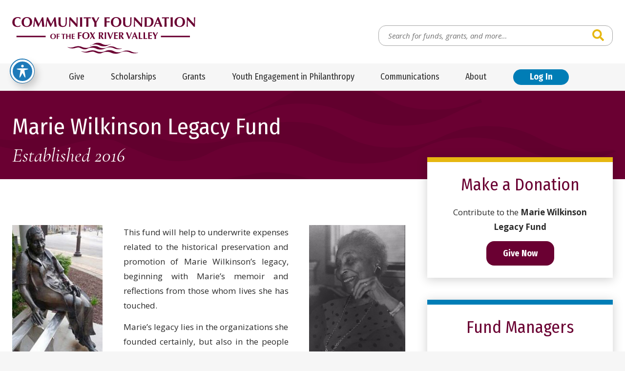

--- FILE ---
content_type: text/html; charset=UTF-8
request_url: https://www.cffrv.org/profile/wilkinson-legacy-fund/
body_size: 21604
content:
<!doctype html>
<html class="no-javascript" lang="en-US">
    <head>
        <link rel='shortcut icon' href='https://www.cffrv.org/wp-content/themes/cffrv/assets/media/logo-favicon.png' />
<meta name='theme-color' content='#6A0032' />
<link rel='mask-icon' href='https://www.cffrv.org/wp-content/themes/cffrv/assets/media/safari/mask-icon.svg' color='#6A0032' />
<meta content='text/html;charset=utf-8' http-equiv='content-type' />
<meta content='width=device-width, initial-scale=1' name='viewport' />
<link href='https://www.cffrv.org/manifest.json' rel='manifest' />
<meta name='apple-mobile-web-app-capable' content='yes' />
<meta name='apple-mobile-web-app-status-bar-style' content='black-translucent' />
<link rel='apple-touch-icon' href='https://www.cffrv.org/wp-content/themes/cffrv/assets/media/ios/touch-icon-180x180.png' sizes='180x180' />
<link rel='apple-touch-icon' href='https://www.cffrv.org/wp-content/themes/cffrv/assets/media/ios/touch-icon-120x120.png' sizes='120x120' />
<link rel='apple-touch-icon' href='https://www.cffrv.org/wp-content/themes/cffrv/assets/media/ios/touch-icon-167x167.png' sizes='167x167' />
<link rel='apple-touch-icon' href='https://www.cffrv.org/wp-content/themes/cffrv/assets/media/ios/touch-icon-152x152.png' sizes='152x152' />
<link rel='apple-touch-icon' href='https://www.cffrv.org/wp-content/themes/cffrv/assets/media/ios/touch-icon-1024x1024.png' sizes='1024x1024' />
<link rel='apple-touch-startup-image' href='https://www.cffrv.org/wp-content/themes/cffrv/assets/media/ios/startup-image-2048x2732.png' media='(device-width: 1024px) and (device-height: 1366px) and (-webkit-device-pixel-ratio: 2) and (orientation: portrait)' />
<link rel='apple-touch-startup-image' href='https://www.cffrv.org/wp-content/themes/cffrv/assets/media/ios/startup-image-2732x2048.png' media='(device-width: 1366px) and (device-height: 1024px) and (-webkit-device-pixel-ratio: 2) and (orientation: landscape)' />
<link rel='apple-touch-startup-image' href='https://www.cffrv.org/wp-content/themes/cffrv/assets/media/ios/startup-image-1668x2388.png' media='(device-width: 834px) and (device-height: 1194px) and (-webkit-device-pixel-ratio: 2) and (orientation: portrait)' />
<link rel='apple-touch-startup-image' href='https://www.cffrv.org/wp-content/themes/cffrv/assets/media/ios/startup-image-2388x1668.png' media='(device-width: 1194px) and (device-height: 834px) and (-webkit-device-pixel-ratio: 2) and (orientation: landscape)' />
<link rel='apple-touch-startup-image' href='https://www.cffrv.org/wp-content/themes/cffrv/assets/media/ios/startup-image-1536x2048.png' media='(device-width: 768px) and (device-height: 1024px) and (-webkit-device-pixel-ratio: 2) and (orientation: portrait)' />
<link rel='apple-touch-startup-image' href='https://www.cffrv.org/wp-content/themes/cffrv/assets/media/ios/startup-image-2048x1536.png' media='(device-width: 1024px) and (device-height: 768px) and (-webkit-device-pixel-ratio: 2) and (orientation: landscape)' />
<link rel='apple-touch-startup-image' href='https://www.cffrv.org/wp-content/themes/cffrv/assets/media/ios/startup-image-1668x2224.png' media='(device-width: 834px) and (device-height: 1112px) and (-webkit-device-pixel-ratio: 2) and (orientation: portrait)' />
<link rel='apple-touch-startup-image' href='https://www.cffrv.org/wp-content/themes/cffrv/assets/media/ios/startup-image-2224x1668.png' media='(device-width: 1112px) and (device-height: 834px) and (-webkit-device-pixel-ratio: 2) and (orientation: landscape)' />
<link rel='apple-touch-startup-image' href='https://www.cffrv.org/wp-content/themes/cffrv/assets/media/ios/startup-image-1620x2160.png' media='(device-width: 810px) and (device-height: 1080px) and (-webkit-device-pixel-ratio: 2) and (orientation: portrait)' />
<link rel='apple-touch-startup-image' href='https://www.cffrv.org/wp-content/themes/cffrv/assets/media/ios/startup-image-2160x1620.png' media='(device-width: 1080px) and (device-height: 810px) and (-webkit-device-pixel-ratio: 2) and (orientation: landscape)' />
<link rel='apple-touch-startup-image' href='https://www.cffrv.org/wp-content/themes/cffrv/assets/media/ios/startup-image-1284x2778.png' media='(device-width: 428px) and (device-height: 926px) and (-webkit-device-pixel-ratio: 3) and (orientation: portrait)' />
<link rel='apple-touch-startup-image' href='https://www.cffrv.org/wp-content/themes/cffrv/assets/media/ios/startup-image-2778x1284.png' media='(device-width: 926px) and (device-height: 428px) and (-webkit-device-pixel-ratio: 3) and (orientation: landscape)' />
<link rel='apple-touch-startup-image' href='https://www.cffrv.org/wp-content/themes/cffrv/assets/media/ios/startup-image-1170x2532.png' media='(device-width: 390px) and (device-height: 844px) and (-webkit-device-pixel-ratio: 3) and (orientation: portrait)' />
<link rel='apple-touch-startup-image' href='https://www.cffrv.org/wp-content/themes/cffrv/assets/media/ios/startup-image-2532x1170.png' media='(device-width: 844px) and (device-height: 390px) and (-webkit-device-pixel-ratio: 3) and (orientation: landscape)' />
<link rel='apple-touch-startup-image' href='https://www.cffrv.org/wp-content/themes/cffrv/assets/media/ios/startup-image-1125x2436.png' media='(device-width: 375px) and (device-height: 812px) and (-webkit-device-pixel-ratio: 3) and (orientation: portrait)' />
<link rel='apple-touch-startup-image' href='https://www.cffrv.org/wp-content/themes/cffrv/assets/media/ios/startup-image-2436x1125.png' media='(device-width: 812px) and (device-height: 375px) and (-webkit-device-pixel-ratio: 3) and (orientation: landscape)' />
<link rel='apple-touch-startup-image' href='https://www.cffrv.org/wp-content/themes/cffrv/assets/media/ios/startup-image-1242x2688.png' media='(device-width: 414px) and (device-height: 896px) and (-webkit-device-pixel-ratio: 3) and (orientation: portrait)' />
<link rel='apple-touch-startup-image' href='https://www.cffrv.org/wp-content/themes/cffrv/assets/media/ios/startup-image-2688x1242.png' media='(device-width: 896px) and (device-height: 414px) and (-webkit-device-pixel-ratio: 3) and (orientation: landscape)' />
<link rel='apple-touch-startup-image' href='https://www.cffrv.org/wp-content/themes/cffrv/assets/media/ios/startup-image-828x1792.png' media='(device-width: 414px) and (device-height: 896px) and (-webkit-device-pixel-ratio: 2) and (orientation: portrait)' />
<link rel='apple-touch-startup-image' href='https://www.cffrv.org/wp-content/themes/cffrv/assets/media/ios/startup-image-1792x828.png' media='(device-width: 896px) and (device-height: 414px) and (-webkit-device-pixel-ratio: 2) and (orientation: landscape)' />
<link rel='apple-touch-startup-image' href='https://www.cffrv.org/wp-content/themes/cffrv/assets/media/ios/startup-image-1080x1920.png' media='(device-width: 360px) and (device-height: 640px) and (-webkit-device-pixel-ratio: 3) and (orientation: portrait)' />
<link rel='apple-touch-startup-image' href='https://www.cffrv.org/wp-content/themes/cffrv/assets/media/ios/startup-image-1920x1080.png' media='(device-width: 640px) and (device-height: 360px) and (-webkit-device-pixel-ratio: 3) and (orientation: landscape)' />
<link rel='apple-touch-startup-image' href='https://www.cffrv.org/wp-content/themes/cffrv/assets/media/ios/startup-image-750x1334.png' media='(device-width: 375px) and (device-height: 667px) and (-webkit-device-pixel-ratio: 2) and (orientation: portrait)' />
<link rel='apple-touch-startup-image' href='https://www.cffrv.org/wp-content/themes/cffrv/assets/media/ios/startup-image-1334x750.png' media='(device-width: 667px) and (device-height: 375px) and (-webkit-device-pixel-ratio: 2) and (orientation: landscape)' />
<link rel='apple-touch-startup-image' href='https://www.cffrv.org/wp-content/themes/cffrv/assets/media/ios/startup-image-640x1136.png' media='(device-width: 320px) and (device-height: 568px) and (-webkit-device-pixel-ratio: 2) and (orientation: portrait)' />
<link rel='apple-touch-startup-image' href='https://www.cffrv.org/wp-content/themes/cffrv/assets/media/ios/startup-image-1136x640.png' media='(device-width: 568px) and (device-height: 320px) and (-webkit-device-pixel-ratio: 2) and (orientation: landscape)' />
<meta name='robots' content='index, follow, max-image-preview:large, max-snippet:-1, max-video-preview:-1' />

	<!-- This site is optimized with the Yoast SEO plugin v26.8 - https://yoast.com/product/yoast-seo-wordpress/ -->
	<title>Marie Wilkinson Legacy Fund - Community Foundation of the Fox River Valley</title>
	<meta name="description" content="&nbsp; This fund will help to underwrite expenses related to the historical preservation and promotion of Marie Wilkinson’s legacy, beginning…" />
	<link rel="canonical" href="https://www.cffrv.org/profile/wilkinson-legacy-fund/" />
	<meta property="og:locale" content="en_US" />
	<meta property="og:type" content="article" />
	<meta property="og:title" content="Marie Wilkinson Legacy Fund - Community Foundation of the Fox River Valley" />
	<meta property="og:description" content="  This fund will help to underwrite expenses related to the historical preservation and promotion of Marie Wilkinson’s legacy, beginning with Marie’s memoir and reflections from those whom lives she [&hellip;]" />
	<meta property="og:url" content="https://www.cffrv.org/profile/wilkinson-legacy-fund/" />
	<meta property="og:site_name" content="Community Foundation of the Fox River Valley" />
	<meta property="og:image" content="https://www.cffrv.org/wp-content/uploads/wilkinson_statue2.jpg" />
	<script type="application/ld+json" class="yoast-schema-graph">{"@context":"https://schema.org","@graph":[{"@type":"WebPage","@id":"https://www.cffrv.org/profile/wilkinson-legacy-fund/","url":"https://www.cffrv.org/profile/wilkinson-legacy-fund/","name":"Marie Wilkinson Legacy Fund - Community Foundation of the Fox River Valley","isPartOf":{"@id":"https://www.cffrv.org/#website"},"primaryImageOfPage":{"@id":"https://www.cffrv.org/profile/wilkinson-legacy-fund/#primaryimage"},"image":{"@id":"https://www.cffrv.org/profile/wilkinson-legacy-fund/#primaryimage"},"thumbnailUrl":"https://www.cffrv.org/wp-content/uploads/wilkinson_statue2.jpg","datePublished":"2016-08-19T18:48:39+00:00","breadcrumb":{"@id":"https://www.cffrv.org/profile/wilkinson-legacy-fund/#breadcrumb"},"inLanguage":"en-US","potentialAction":[{"@type":"ReadAction","target":["https://www.cffrv.org/profile/wilkinson-legacy-fund/"]}]},{"@type":"ImageObject","inLanguage":"en-US","@id":"https://www.cffrv.org/profile/wilkinson-legacy-fund/#primaryimage","url":"https://www.cffrv.org/wp-content/uploads/wilkinson_statue2.jpg","contentUrl":"https://www.cffrv.org/wp-content/uploads/wilkinson_statue2.jpg","width":274,"height":400},{"@type":"BreadcrumbList","@id":"https://www.cffrv.org/profile/wilkinson-legacy-fund/#breadcrumb","itemListElement":[{"@type":"ListItem","position":1,"name":"Home","item":"https://www.cffrv.org/"},{"@type":"ListItem","position":2,"name":"Products","item":"https://www.cffrv.org/foundation-funds/funds/"},{"@type":"ListItem","position":3,"name":"Marie Wilkinson Legacy Fund"}]},{"@type":"WebSite","@id":"https://www.cffrv.org/#website","url":"https://www.cffrv.org/","name":"Community Foundation of the Fox River Valley","description":"Serving Charitable Donors Since 1948","potentialAction":[{"@type":"SearchAction","target":{"@type":"EntryPoint","urlTemplate":"https://www.cffrv.org/?s={search_term_string}"},"query-input":{"@type":"PropertyValueSpecification","valueRequired":true,"valueName":"search_term_string"}}],"inLanguage":"en-US"}]}</script>
	<!-- / Yoast SEO plugin. -->


<link rel='dns-prefetch' href='//fonts.googleapis.com' />
<link rel='preconnect' href='https://fonts.gstatic.com' />
<link rel='preconnect' href='https://www.google-analytics.com' />
<link rel='prefetch' href='https://www.cffrv.org/wp-content/plugins/the-events-calendar/common/build/js/user-agent.js' />
<link rel='prefetch' href='https://www.cffrv.org/wp-content/plugins/exactmetrics-premium/assets/js/frontend-gtag.min.js' />
<link rel='prefetch' href='https://www.cffrv.org/wp-content/plugins/accessible-poetry/assets/js/toolbar.js' />
<link rel='prefetch' href='https://www.cffrv.org/wp-content/plugins/accessible-poetry/inc/frontend.js' />
<link rel='prefetch' href='https://www.cffrv.org/wp-content/plugins/custom-facebook-feed-pro/assets/js/cff-scripts.min.js' />
<link rel='prefetch' href='https://www.cffrv.org/wp-content/themes/cffrv/assets/scripts/fontawesome.373c2215.js' />
<link rel='prefetch' href='https://www.cffrv.org/wp-content/themes/cffrv/assets/scripts/modern.3c05ed0e.js' />
<link rel="alternate" type="application/rss+xml" title="Community Foundation of the Fox River Valley &raquo; Feed" href="https://www.cffrv.org/feed/" />
<link rel="alternate" type="text/calendar" title="Community Foundation of the Fox River Valley &raquo; iCal Feed" href="https://www.cffrv.org/events/?ical=1" />
<link rel="alternate" title="oEmbed (JSON)" type="application/json+oembed" href="https://www.cffrv.org/wp-json/oembed/1.0/embed?url=https%3A%2F%2Fwww.cffrv.org%2Fprofile%2Fwilkinson-legacy-fund%2F" />
<link rel="alternate" title="oEmbed (XML)" type="text/xml+oembed" href="https://www.cffrv.org/wp-json/oembed/1.0/embed?url=https%3A%2F%2Fwww.cffrv.org%2Fprofile%2Fwilkinson-legacy-fund%2F&#038;format=xml" />
<style id='wp-img-auto-sizes-contain-inline-css' type='text/css'>
img:is([sizes=auto i],[sizes^="auto," i]){contain-intrinsic-size:3000px 1500px}
/*# sourceURL=wp-img-auto-sizes-contain-inline-css */
</style>
<style id='classic-theme-styles-inline-css' type='text/css'>
/*! This file is auto-generated */
.wp-block-button__link{color:#fff;background-color:#32373c;border-radius:9999px;box-shadow:none;text-decoration:none;padding:calc(.667em + 2px) calc(1.333em + 2px);font-size:1.125em}.wp-block-file__button{background:#32373c;color:#fff;text-decoration:none}
/*# sourceURL=/wp-includes/css/classic-themes.min.css */
</style>
<link rel='preload' as='style' onload="this.onload=null;this.rel='stylesheet'" id='acwp-main-css-css' href='https://www.cffrv.org/wp-content/plugins/accessible-poetry/assets/css/main.css' type='text/css' media='all' />
<noscript><link rel='stylesheet' id='acwp-main-css-css' href='https://www.cffrv.org/wp-content/plugins/accessible-poetry/assets/css/main.css' type='text/css' media='all' />
</noscript><link crossorigin='anonymous' rel='preload' as='style' onload="this.onload=null;this.rel='stylesheet'" id='acwp-mdi-css' href='https://fonts.googleapis.com/icon?family=Material+Icons&#038;ver=6.9' type='text/css' media='all' />
<noscript><link crossorigin='anonymous' rel='stylesheet' id='acwp-mdi-css' href='https://fonts.googleapis.com/icon?family=Material+Icons&#038;ver=6.9' type='text/css' media='all' />
</noscript><style id='dominant-color-styles-inline-css' type='text/css'>
img[data-dominant-color]:not(.has-transparency) { background-color: var(--dominant-color); }
/*# sourceURL=dominant-color-styles-inline-css */
</style>
<link rel='preload' as='style' onload="this.onload=null;this.rel='stylesheet'" id='cff-css' href='https://www.cffrv.org/wp-content/plugins/custom-facebook-feed-pro/assets/css/cff-style.min.css' type='text/css' media='all' />
<noscript><link rel='stylesheet' id='cff-css' href='https://www.cffrv.org/wp-content/plugins/custom-facebook-feed-pro/assets/css/cff-style.min.css' type='text/css' media='all' />
</noscript><link crossorigin='anonymous' rel='preload' as='style' onload="this.onload=null;this.rel='stylesheet'" id='cffrv-google-fonts-css' href='https://fonts.googleapis.com/css2?family=Cormorant+Garamond:ital@1&#038;family=Fira+Sans+Condensed:ital,wght@0,400;0,700;1,400;1,700&#038;family=Open+Sans:ital,wght@0,400;0,700;1,400;1,700&#038;display=swap' type='text/css' media='all' />
<noscript><link crossorigin='anonymous' rel='stylesheet' id='cffrv-google-fonts-css' href='https://fonts.googleapis.com/css2?family=Cormorant+Garamond:ital@1&#038;family=Fira+Sans+Condensed:ital,wght@0,400;0,700;1,400;1,700&#038;family=Open+Sans:ital,wght@0,400;0,700;1,400;1,700&#038;display=swap' type='text/css' media='all' />
</noscript><link rel='stylesheet' id='cffrv-styles-modern-css' href='https://www.cffrv.org/wp-content/themes/cffrv/assets/styles/modern.7b789667.css' type='text/css' media='all' />
<link rel='stylesheet' id='cffrv-styles-print-css' href='https://www.cffrv.org/wp-content/themes/cffrv/assets/styles/print.eb474242.css' type='text/css' media='print' />
<script type="text/javascript" defer='defer' src="https://www.cffrv.org/wp-content/plugins/exactmetrics-premium/assets/js/frontend-gtag.min.js" id="exactmetrics-frontend-script-js" async="async" data-wp-strategy="async"></script>
<script data-cfasync="true" data-wpfc-render="false" type="text/javascript" async="async" id='exactmetrics-frontend-script-js-extra'>/* <![CDATA[ */
var exactmetrics_frontend = {"js_events_tracking":"true","download_extensions":"doc,pdf,ppt,zip,xls,docx,pptx,xlsx","inbound_paths":"[{\"path\":\"\\\/go\\\/\",\"label\":\"affiliate\"},{\"path\":\"\\\/recommend\\\/\",\"label\":\"affiliate\"}]","home_url":"https:\/\/www.cffrv.org","hash_tracking":"false","v4_id":"G-85PRGKHWS5"};/* ]]> */
</script>
<script type="text/javascript" src="https://www.cffrv.org/wp-includes/js/jquery/jquery.min.js" id="jquery-core-js"></script>
<script type="text/javascript" defer='defer' src="https://www.cffrv.org/wp-includes/js/jquery/jquery-migrate.min.js" id="jquery-migrate-js"></script>
<script type="text/javascript" defer='defer' src="https://www.cffrv.org/wp-content/themes/cffrv/assets/scripts/fontawesome.373c2215.js" id="cffrv-scripts-fontawesome-js"></script>
<link rel="https://api.w.org/" href="https://www.cffrv.org/wp-json/" /><link rel="EditURI" type="application/rsd+xml" title="RSD" href="https://www.cffrv.org/xmlrpc.php?rsd" />
<meta name="generator" content="WordPress 6.9" />
<link rel='shortlink' href='https://www.cffrv.org/?p=14029' />
<meta name="generator" content="auto-sizes 1.7.0">
<!-- Custom Facebook Feed JS vars -->
<script type="text/javascript">
var cffsiteurl = "https://www.cffrv.org/wp-content/plugins";
var cffajaxurl = "https://www.cffrv.org/wp-admin/admin-ajax.php";


var cfflinkhashtags = "false";
</script>
<meta name="generator" content="dominant-color-images 1.2.0">
<meta name="generator" content="performance-lab 4.0.1; plugins: auto-sizes, dominant-color-images, embed-optimizer, image-prioritizer, performant-translations, speculation-rules, web-worker-offloading, webp-uploads">
<meta name="generator" content="performant-translations 1.2.0">
<meta name="generator" content="web-worker-offloading 0.2.0">
<meta name="generator" content="webp-uploads 2.6.1">
<meta name="tec-api-version" content="v1"><meta name="tec-api-origin" content="https://www.cffrv.org"><link rel="alternate" href="https://www.cffrv.org/wp-json/tribe/events/v1/" /><meta name="generator" content="speculation-rules 1.6.0">
<meta data-od-replaced-content="optimization-detective 1.0.0-beta4" name="generator" content="optimization-detective 1.0.0-beta4; url_metric_groups={0:empty, 480:empty, 600:empty, 782:empty}">
<meta name="generator" content="embed-optimizer 1.0.0-beta3">
<meta name="generator" content="image-prioritizer 1.0.0-beta3">
    <style id='global-styles-inline-css' type='text/css'>
:root{--wp--preset--aspect-ratio--square: 1;--wp--preset--aspect-ratio--4-3: 4/3;--wp--preset--aspect-ratio--3-4: 3/4;--wp--preset--aspect-ratio--3-2: 3/2;--wp--preset--aspect-ratio--2-3: 2/3;--wp--preset--aspect-ratio--16-9: 16/9;--wp--preset--aspect-ratio--9-16: 9/16;--wp--preset--color--black: #000000;--wp--preset--color--cyan-bluish-gray: #abb8c3;--wp--preset--color--white: #ffffff;--wp--preset--color--pale-pink: #f78da7;--wp--preset--color--vivid-red: #cf2e2e;--wp--preset--color--luminous-vivid-orange: #ff6900;--wp--preset--color--luminous-vivid-amber: #fcb900;--wp--preset--color--light-green-cyan: #7bdcb5;--wp--preset--color--vivid-green-cyan: #00d084;--wp--preset--color--pale-cyan-blue: #8ed1fc;--wp--preset--color--vivid-cyan-blue: #0693e3;--wp--preset--color--vivid-purple: #9b51e0;--wp--preset--gradient--vivid-cyan-blue-to-vivid-purple: linear-gradient(135deg,rgb(6,147,227) 0%,rgb(155,81,224) 100%);--wp--preset--gradient--light-green-cyan-to-vivid-green-cyan: linear-gradient(135deg,rgb(122,220,180) 0%,rgb(0,208,130) 100%);--wp--preset--gradient--luminous-vivid-amber-to-luminous-vivid-orange: linear-gradient(135deg,rgb(252,185,0) 0%,rgb(255,105,0) 100%);--wp--preset--gradient--luminous-vivid-orange-to-vivid-red: linear-gradient(135deg,rgb(255,105,0) 0%,rgb(207,46,46) 100%);--wp--preset--gradient--very-light-gray-to-cyan-bluish-gray: linear-gradient(135deg,rgb(238,238,238) 0%,rgb(169,184,195) 100%);--wp--preset--gradient--cool-to-warm-spectrum: linear-gradient(135deg,rgb(74,234,220) 0%,rgb(151,120,209) 20%,rgb(207,42,186) 40%,rgb(238,44,130) 60%,rgb(251,105,98) 80%,rgb(254,248,76) 100%);--wp--preset--gradient--blush-light-purple: linear-gradient(135deg,rgb(255,206,236) 0%,rgb(152,150,240) 100%);--wp--preset--gradient--blush-bordeaux: linear-gradient(135deg,rgb(254,205,165) 0%,rgb(254,45,45) 50%,rgb(107,0,62) 100%);--wp--preset--gradient--luminous-dusk: linear-gradient(135deg,rgb(255,203,112) 0%,rgb(199,81,192) 50%,rgb(65,88,208) 100%);--wp--preset--gradient--pale-ocean: linear-gradient(135deg,rgb(255,245,203) 0%,rgb(182,227,212) 50%,rgb(51,167,181) 100%);--wp--preset--gradient--electric-grass: linear-gradient(135deg,rgb(202,248,128) 0%,rgb(113,206,126) 100%);--wp--preset--gradient--midnight: linear-gradient(135deg,rgb(2,3,129) 0%,rgb(40,116,252) 100%);--wp--preset--font-size--small: 13px;--wp--preset--font-size--medium: 20px;--wp--preset--font-size--large: 36px;--wp--preset--font-size--x-large: 42px;--wp--preset--spacing--20: 0.44rem;--wp--preset--spacing--30: 0.67rem;--wp--preset--spacing--40: 1rem;--wp--preset--spacing--50: 1.5rem;--wp--preset--spacing--60: 2.25rem;--wp--preset--spacing--70: 3.38rem;--wp--preset--spacing--80: 5.06rem;--wp--preset--shadow--natural: 6px 6px 9px rgba(0, 0, 0, 0.2);--wp--preset--shadow--deep: 12px 12px 50px rgba(0, 0, 0, 0.4);--wp--preset--shadow--sharp: 6px 6px 0px rgba(0, 0, 0, 0.2);--wp--preset--shadow--outlined: 6px 6px 0px -3px rgb(255, 255, 255), 6px 6px rgb(0, 0, 0);--wp--preset--shadow--crisp: 6px 6px 0px rgb(0, 0, 0);}:where(.is-layout-flex){gap: 0.5em;}:where(.is-layout-grid){gap: 0.5em;}body .is-layout-flex{display: flex;}.is-layout-flex{flex-wrap: wrap;align-items: center;}.is-layout-flex > :is(*, div){margin: 0;}body .is-layout-grid{display: grid;}.is-layout-grid > :is(*, div){margin: 0;}:where(.wp-block-columns.is-layout-flex){gap: 2em;}:where(.wp-block-columns.is-layout-grid){gap: 2em;}:where(.wp-block-post-template.is-layout-flex){gap: 1.25em;}:where(.wp-block-post-template.is-layout-grid){gap: 1.25em;}.has-black-color{color: var(--wp--preset--color--black) !important;}.has-cyan-bluish-gray-color{color: var(--wp--preset--color--cyan-bluish-gray) !important;}.has-white-color{color: var(--wp--preset--color--white) !important;}.has-pale-pink-color{color: var(--wp--preset--color--pale-pink) !important;}.has-vivid-red-color{color: var(--wp--preset--color--vivid-red) !important;}.has-luminous-vivid-orange-color{color: var(--wp--preset--color--luminous-vivid-orange) !important;}.has-luminous-vivid-amber-color{color: var(--wp--preset--color--luminous-vivid-amber) !important;}.has-light-green-cyan-color{color: var(--wp--preset--color--light-green-cyan) !important;}.has-vivid-green-cyan-color{color: var(--wp--preset--color--vivid-green-cyan) !important;}.has-pale-cyan-blue-color{color: var(--wp--preset--color--pale-cyan-blue) !important;}.has-vivid-cyan-blue-color{color: var(--wp--preset--color--vivid-cyan-blue) !important;}.has-vivid-purple-color{color: var(--wp--preset--color--vivid-purple) !important;}.has-black-background-color{background-color: var(--wp--preset--color--black) !important;}.has-cyan-bluish-gray-background-color{background-color: var(--wp--preset--color--cyan-bluish-gray) !important;}.has-white-background-color{background-color: var(--wp--preset--color--white) !important;}.has-pale-pink-background-color{background-color: var(--wp--preset--color--pale-pink) !important;}.has-vivid-red-background-color{background-color: var(--wp--preset--color--vivid-red) !important;}.has-luminous-vivid-orange-background-color{background-color: var(--wp--preset--color--luminous-vivid-orange) !important;}.has-luminous-vivid-amber-background-color{background-color: var(--wp--preset--color--luminous-vivid-amber) !important;}.has-light-green-cyan-background-color{background-color: var(--wp--preset--color--light-green-cyan) !important;}.has-vivid-green-cyan-background-color{background-color: var(--wp--preset--color--vivid-green-cyan) !important;}.has-pale-cyan-blue-background-color{background-color: var(--wp--preset--color--pale-cyan-blue) !important;}.has-vivid-cyan-blue-background-color{background-color: var(--wp--preset--color--vivid-cyan-blue) !important;}.has-vivid-purple-background-color{background-color: var(--wp--preset--color--vivid-purple) !important;}.has-black-border-color{border-color: var(--wp--preset--color--black) !important;}.has-cyan-bluish-gray-border-color{border-color: var(--wp--preset--color--cyan-bluish-gray) !important;}.has-white-border-color{border-color: var(--wp--preset--color--white) !important;}.has-pale-pink-border-color{border-color: var(--wp--preset--color--pale-pink) !important;}.has-vivid-red-border-color{border-color: var(--wp--preset--color--vivid-red) !important;}.has-luminous-vivid-orange-border-color{border-color: var(--wp--preset--color--luminous-vivid-orange) !important;}.has-luminous-vivid-amber-border-color{border-color: var(--wp--preset--color--luminous-vivid-amber) !important;}.has-light-green-cyan-border-color{border-color: var(--wp--preset--color--light-green-cyan) !important;}.has-vivid-green-cyan-border-color{border-color: var(--wp--preset--color--vivid-green-cyan) !important;}.has-pale-cyan-blue-border-color{border-color: var(--wp--preset--color--pale-cyan-blue) !important;}.has-vivid-cyan-blue-border-color{border-color: var(--wp--preset--color--vivid-cyan-blue) !important;}.has-vivid-purple-border-color{border-color: var(--wp--preset--color--vivid-purple) !important;}.has-vivid-cyan-blue-to-vivid-purple-gradient-background{background: var(--wp--preset--gradient--vivid-cyan-blue-to-vivid-purple) !important;}.has-light-green-cyan-to-vivid-green-cyan-gradient-background{background: var(--wp--preset--gradient--light-green-cyan-to-vivid-green-cyan) !important;}.has-luminous-vivid-amber-to-luminous-vivid-orange-gradient-background{background: var(--wp--preset--gradient--luminous-vivid-amber-to-luminous-vivid-orange) !important;}.has-luminous-vivid-orange-to-vivid-red-gradient-background{background: var(--wp--preset--gradient--luminous-vivid-orange-to-vivid-red) !important;}.has-very-light-gray-to-cyan-bluish-gray-gradient-background{background: var(--wp--preset--gradient--very-light-gray-to-cyan-bluish-gray) !important;}.has-cool-to-warm-spectrum-gradient-background{background: var(--wp--preset--gradient--cool-to-warm-spectrum) !important;}.has-blush-light-purple-gradient-background{background: var(--wp--preset--gradient--blush-light-purple) !important;}.has-blush-bordeaux-gradient-background{background: var(--wp--preset--gradient--blush-bordeaux) !important;}.has-luminous-dusk-gradient-background{background: var(--wp--preset--gradient--luminous-dusk) !important;}.has-pale-ocean-gradient-background{background: var(--wp--preset--gradient--pale-ocean) !important;}.has-electric-grass-gradient-background{background: var(--wp--preset--gradient--electric-grass) !important;}.has-midnight-gradient-background{background: var(--wp--preset--gradient--midnight) !important;}.has-small-font-size{font-size: var(--wp--preset--font-size--small) !important;}.has-medium-font-size{font-size: var(--wp--preset--font-size--medium) !important;}.has-large-font-size{font-size: var(--wp--preset--font-size--large) !important;}.has-x-large-font-size{font-size: var(--wp--preset--font-size--x-large) !important;}
/*# sourceURL=global-styles-inline-css */
</style>
</head>
    <body class="wp-singular product-template-default single single-product postid-14029 wp-theme-cffrv acwp-readable-arial tribe-no-js">
        <div class="page__container" id="page-container">

            <a class="skip-links" href="#content">
                Skip to content            </a>

            

            <div class="toolbar-block __hidden-l">
                <div class="toolbar__inner">
                    <div class="toolbar__row row row--padded-tight row--align-center">

                                                    <div class="col-auto col--grow-0">
                                <button class="header__panel-toggle panel-toggle" data-toggle="mobile-menu">
                                    <i class="panel-toggle__icon fas fa-bars"></i>
                                    <span class="__visuallyhidden">View Menu</span>
                                </button>
                            </div>
                        
                        
                                                    <div class="col-0">
                                <form class="search-form toolbar__search-form" action="https://www.cffrv.org" method="get" role="search">
        <label class="search-form__label __visuallyhidden" for="toolbar__search__search-input">Search for:</label>
    <input class="search-form__input input" id="toolbar__search__search-input" name="s" placeholder="Search for funds, grants, and more…" type="search" value="" />
    <button class="search-form__button button" type="submit"><i class="button__icon fas fa-search"></i><span class="__visuallyhidden">Search</span></button>
</form>
                            </div>
                        
                    </div><!--/.toolbar__row-->
                </div><!--/.toolbar__inner-->
            </div><!--/.toolbar-block-->

            <header class="header-block">
                <div class="header__inner">
                    <div class="header__row row row--padded-tight row--align-center">

                        <div class="col-0">
                            <a class="header__logo logo" href="https://www.cffrv.org">
                                <img srcset='https://www.cffrv.org/wp-content/themes/cffrv/assets/media/logo.svg' alt='Community Foundation of the Fox River Valley' class='logo__image' height='69' width='300' />                            </a>
                        </div>

                        <div class="col-l-auto col--grow-0 __visible-l">
                            <form class="search-form header__search-form" action="https://www.cffrv.org" method="get" role="search">
        <label class="search-form__label __visuallyhidden" for="header__search__search-input">Search for:</label>
    <input class="search-form__input input" id="header__search__search-input" name="s" placeholder="Search for funds, grants, and more…" type="search" value="" />
    <button class="search-form__button button" type="submit"><i class="button__icon fas fa-search"></i><span class="__visuallyhidden">Search</span></button>
</form>
                        </div>

                        
                    </div><!--/.header__row-->
                </div><!--/.header__inner-->
            </header><!--/.header-block-->

                            <div class="navigation-block __visible-l __noprint">
                    <div class="navigation__inner">
                        <div class="navigation__row row row--padded-tight row--align-center row--justify-center row--wrap-no">

                            <div class="col-auto col--grow-0">
                                <nav class="navigation__menu-list__container menu-list__container">
                                    <ul class='menu-list menu-list--navigation menu-list--display-flex'><li class='menu-item menu-item-type-custom menu-item-object-custom menu-item-has-children menu-list__item menu-list__item--parent' id='desktop-nav_14446'><a class='menu-list__link link' href='#'>Give</a><button class='menu-list__toggle __visuallyhidden' id='desktop-nav_14446_toggle' aria-controls='desktop-nav_14446_child'><i class='toggle__icon fas fa-caret-down' aria-hidden='true'></i><span class='__visuallyhidden' data-alt='Close Child Menu'>Open Child Menu</span></button><ul id='desktop-nav_14446_child' class='menu-list menu-list--vertical menu-list--child menu-list--depth-1 menu-list--overlay' data-hover='true' data-touch='true' aria-hidden='true' aria-controlledby='desktop-nav_14446_toggle' aria-live='polite'><li class='menu-item menu-item-type-custom menu-item-object-custom menu-item-has-children menu-list__item menu-list__item--parent' id='desktop-nav_14418'><a class='menu-list__link link' href='/donate/'>Give Now</a><button class='menu-list__toggle __visuallyhidden' id='desktop-nav_14418_toggle' aria-controls='desktop-nav_14418_child'><i class='toggle__icon fas fa-caret-down' aria-hidden='true'></i><span class='__visuallyhidden' data-alt='Close Child Menu'>Open Child Menu</span></button><ul id='desktop-nav_14418_child' class='menu-list menu-list--vertical menu-list--child menu-list--depth-2 menu-list--overlay menu-list--flyout' data-hover='true' data-touch='true' aria-hidden='true' aria-controlledby='desktop-nav_14418_toggle' aria-live='polite'><li class='menu-item menu-item-type-post_type menu-item-object-page menu-list__item' id='desktop-nav_14484'><a class='menu-list__link link' href='https://www.cffrv.org/professional-advisors/see-funds/'>Find a Fund</a></li></ul></li><li class='menu-item menu-item-type-post_type menu-item-object-page menu-list__item' id='desktop-nav_14377'><a class='menu-list__link link' href='https://www.cffrv.org/give/creating-fund/'>Create A Fund</a></li><li class='menu-item menu-item-type-post_type menu-item-object-page menu-item-has-children menu-list__item menu-list__item--parent' id='desktop-nav_21319'><a class='menu-list__link link' href='https://www.cffrv.org/give/planned-giving-2025/'>Planned Giving</a><button class='menu-list__toggle __visuallyhidden' id='desktop-nav_21319_toggle' aria-controls='desktop-nav_21319_child'><i class='toggle__icon fas fa-caret-down' aria-hidden='true'></i><span class='__visuallyhidden' data-alt='Close Child Menu'>Open Child Menu</span></button><ul id='desktop-nav_21319_child' class='menu-list menu-list--vertical menu-list--child menu-list--depth-2 menu-list--overlay menu-list--flyout' data-hover='true' data-touch='true' aria-hidden='true' aria-controlledby='desktop-nav_21319_toggle' aria-live='polite'><li class='menu-item menu-item-type-post_type menu-item-object-page menu-list__item' id='desktop-nav_21344'><a class='menu-list__link link' href='https://www.cffrv.org/bequests/'>Bequests</a></li><li class='menu-item menu-item-type-post_type menu-item-object-page menu-list__item' id='desktop-nav_21336'><a class='menu-list__link link' href='https://www.cffrv.org/ira-qualified-charitable-distribution-qcds/'>IRA Qualified Charitable Distribution (QCDs)</a></li><li class='menu-item menu-item-type-post_type menu-item-object-page menu-item-has-children menu-list__item menu-list__item--parent' id='desktop-nav_21335'><a class='menu-list__link link' href='https://www.cffrv.org/legacy-society/'>Legacy Society</a></li></ul></li><li class='menu-item menu-item-type-post_type menu-item-object-page menu-list__item' id='desktop-nav_16990'><a class='menu-list__link link' href='https://www.cffrv.org/fund-advisor-faqs/'>Fund Advisor Information &#038; Important Links</a></li></ul></li><li class='menu-item menu-item-type-post_type menu-item-object-page menu-list__item' id='desktop-nav_14341'><a class='menu-list__link link' href='https://www.cffrv.org/scholarship-program/'>Scholarships</a></li><li class='menu-item menu-item-type-post_type menu-item-object-page menu-item-has-children menu-list__item menu-list__item--parent' id='desktop-nav_18210'><a class='menu-list__link link' href='https://www.cffrv.org/grant-programs/'>Grants</a><button class='menu-list__toggle __visuallyhidden' id='desktop-nav_18210_toggle' aria-controls='desktop-nav_18210_child'><i class='toggle__icon fas fa-caret-down' aria-hidden='true'></i><span class='__visuallyhidden' data-alt='Close Child Menu'>Open Child Menu</span></button><ul id='desktop-nav_18210_child' class='menu-list menu-list--vertical menu-list--child menu-list--depth-1 menu-list--overlay' data-hover='true' data-touch='true' aria-hidden='true' aria-controlledby='desktop-nav_18210_toggle' aria-live='polite'><li class='menu-item menu-item-type-post_type menu-item-object-page menu-list__item' id='desktop-nav_14340'><a class='menu-list__link link' href='https://www.cffrv.org/grantmaking-program/'>Discretionary Grantmaking</a></li><li class='menu-item menu-item-type-post_type menu-item-object-page menu-list__item' id='desktop-nav_17204'><a class='menu-list__link link' href='https://www.cffrv.org/yep-grantmaking-program/'>YEP Grantmaking Program</a></li></ul></li><li class='menu-item menu-item-type-post_type menu-item-object-product menu-item-has-children menu-list__item menu-list__item--parent' id='desktop-nav_14420'><a class='menu-list__link link' href='https://www.cffrv.org/profile/youth-engagement-in-philanthropy-grantmaking-fund/'>Youth Engagement in Philanthropy</a><button class='menu-list__toggle __visuallyhidden' id='desktop-nav_14420_toggle' aria-controls='desktop-nav_14420_child'><i class='toggle__icon fas fa-caret-down' aria-hidden='true'></i><span class='__visuallyhidden' data-alt='Close Child Menu'>Open Child Menu</span></button><ul id='desktop-nav_14420_child' class='menu-list menu-list--vertical menu-list--child menu-list--depth-1 menu-list--overlay' data-hover='true' data-touch='true' aria-hidden='true' aria-controlledby='desktop-nav_14420_toggle' aria-live='polite'><li class='menu-item menu-item-type-post_type menu-item-object-page menu-list__item' id='desktop-nav_21360'><a class='menu-list__link link' href='https://www.cffrv.org/yep-pay-it-forward-fundraising-campaign/'>YEP “Pay it Forward” Campaign</a></li><li class='menu-item menu-item-type-post_type menu-item-object-page menu-list__item' id='desktop-nav_21365'><a class='menu-list__link link' href='https://www.cffrv.org/adult-advisors-mentors/'>YEP Adult Advisors &#038; Mentors</a></li><li class='menu-item menu-item-type-post_type menu-item-object-page menu-list__item' id='desktop-nav_21373'><a class='menu-list__link link' href='https://www.cffrv.org/yep-program-resources/'>YEP Program Resources</a></li></ul></li><li class='menu-item menu-item-type-post_type menu-item-object-page menu-item-has-children menu-list__item menu-list__item--parent' id='desktop-nav_14460'><a class='menu-list__link link' href='https://www.cffrv.org/communications/'>Communications</a><button class='menu-list__toggle __visuallyhidden' id='desktop-nav_14460_toggle' aria-controls='desktop-nav_14460_child'><i class='toggle__icon fas fa-caret-down' aria-hidden='true'></i><span class='__visuallyhidden' data-alt='Close Child Menu'>Open Child Menu</span></button><ul id='desktop-nav_14460_child' class='menu-list menu-list--vertical menu-list--child menu-list--depth-1 menu-list--overlay' data-hover='true' data-touch='true' aria-hidden='true' aria-controlledby='desktop-nav_14460_toggle' aria-live='polite'><li class='menu-item menu-item-type-post_type menu-item-object-page current_page_parent menu-item-has-children menu-list__item menu-list__item--parent' id='desktop-nav_17663'><a class='menu-list__link link' href='https://www.cffrv.org/news/'>News &#038; Articles</a><button class='menu-list__toggle __visuallyhidden' id='desktop-nav_17663_toggle' aria-controls='desktop-nav_17663_child'><i class='toggle__icon fas fa-caret-down' aria-hidden='true'></i><span class='__visuallyhidden' data-alt='Close Child Menu'>Open Child Menu</span></button><ul id='desktop-nav_17663_child' class='menu-list menu-list--vertical menu-list--child menu-list--depth-2 menu-list--overlay menu-list--flyout' data-hover='true' data-touch='true' aria-hidden='true' aria-controlledby='desktop-nav_17663_toggle' aria-live='polite'><li class='menu-item menu-item-type-post_type menu-item-object-page menu-list__item' id='desktop-nav_18099'><a class='menu-list__link link' href='https://www.cffrv.org/news/illinois-gives-tax-credit-program/'>Illinois Gives Tax Credit Program</a></li></ul></li><li class='menu-item menu-item-type-post_type menu-item-object-page menu-list__item' id='desktop-nav_14463'><a class='menu-list__link link' href='https://www.cffrv.org/communications/ememorandums/'>Join our Mailing List!</a></li><li class='menu-item menu-item-type-post_type menu-item-object-page menu-list__item' id='desktop-nav_14470'><a class='menu-list__link link' href='https://www.cffrv.org/contact/request-information/'>Contact Us or Request Information</a></li><li class='menu-item menu-item-type-post_type menu-item-object-page menu-list__item' id='desktop-nav_14461'><a class='menu-list__link link' href='https://www.cffrv.org/communications/annual-reports/'>Annual Reports</a></li><li class='menu-item menu-item-type-post_type menu-item-object-page menu-list__item' id='desktop-nav_14464'><a class='menu-list__link link' href='https://www.cffrv.org/communications/memorandum-newsletters/'>Connections Magazine</a></li><li class='menu-item menu-item-type-post_type menu-item-object-page menu-list__item' id='desktop-nav_16888'><a class='menu-list__link link' href='https://www.cffrv.org/monthly-e-newsletters/'>Monthly E-Newsletters</a></li><li class='menu-item menu-item-type-post_type menu-item-object-post menu-list__item' id='desktop-nav_19668'><a class='menu-list__link link' href='https://www.cffrv.org/event-photo-gallery/'>Events &#038; Photos</a></li><li class='menu-item menu-item-type-post_type menu-item-object-page menu-item-has-children menu-list__item menu-list__item--parent' id='desktop-nav_16933'><a class='menu-list__link link' href='https://www.cffrv.org/videos/'>Videos</a><button class='menu-list__toggle __visuallyhidden' id='desktop-nav_16933_toggle' aria-controls='desktop-nav_16933_child'><i class='toggle__icon fas fa-caret-down' aria-hidden='true'></i><span class='__visuallyhidden' data-alt='Close Child Menu'>Open Child Menu</span></button><ul id='desktop-nav_16933_child' class='menu-list menu-list--vertical menu-list--child menu-list--depth-2 menu-list--overlay menu-list--flyout' data-hover='true' data-touch='true' aria-hidden='true' aria-controlledby='desktop-nav_16933_toggle' aria-live='polite'><li class='menu-item menu-item-type-custom menu-item-object-custom menu-list__item' id='desktop-nav_16983'><a class='menu-list__link link' href='https://www.youtube.com/@CFFRV/videos' target='_blank' rel='noopener noreferrer'>CFFRV YouTube Channel</a></li></ul></li><li class='menu-item menu-item-type-post_type menu-item-object-page menu-list__item' id='desktop-nav_14462'><a class='menu-list__link link' href='https://www.cffrv.org/communications/ebooks/'>eBooks</a></li></ul></li><li class='menu-item menu-item-type-post_type menu-item-object-page menu-item-has-children menu-list__item menu-list__item--parent' id='desktop-nav_14344'><a class='menu-list__link link' href='https://www.cffrv.org/about/'>About</a><button class='menu-list__toggle __visuallyhidden' id='desktop-nav_14344_toggle' aria-controls='desktop-nav_14344_child'><i class='toggle__icon fas fa-caret-down' aria-hidden='true'></i><span class='__visuallyhidden' data-alt='Close Child Menu'>Open Child Menu</span></button><ul id='desktop-nav_14344_child' class='menu-list menu-list--vertical menu-list--child menu-list--depth-1 menu-list--overlay' data-hover='true' data-touch='true' aria-hidden='true' aria-controlledby='desktop-nav_14344_toggle' aria-live='polite'><li class='menu-item menu-item-type-post_type menu-item-object-page menu-list__item' id='desktop-nav_17516'><a class='menu-list__link link' href='https://www.cffrv.org/about/'>Mission, Vision &#038; Values</a></li><li class='menu-item menu-item-type-post_type menu-item-object-page menu-list__item' id='desktop-nav_14352'><a class='menu-list__link link' href='https://www.cffrv.org/about/officers-directors-staff/'>Officers, Directors, and Staff</a></li><li class='menu-item menu-item-type-post_type menu-item-object-page menu-list__item' id='desktop-nav_14361'><a class='menu-list__link link' href='https://www.cffrv.org/about/office-locations/'>Office Locations &#038; Hours</a></li><li class='menu-item menu-item-type-post_type menu-item-object-page menu-item-has-children menu-list__item menu-list__item--parent' id='desktop-nav_14443'><a class='menu-list__link link' href='https://www.cffrv.org/about/history/'>History</a><button class='menu-list__toggle __visuallyhidden' id='desktop-nav_14443_toggle' aria-controls='desktop-nav_14443_child'><i class='toggle__icon fas fa-caret-down' aria-hidden='true'></i><span class='__visuallyhidden' data-alt='Close Child Menu'>Open Child Menu</span></button><ul id='desktop-nav_14443_child' class='menu-list menu-list--vertical menu-list--child menu-list--depth-2 menu-list--overlay menu-list--flyout' data-hover='true' data-touch='true' aria-hidden='true' aria-controlledby='desktop-nav_14443_toggle' aria-live='polite'><li class='menu-item menu-item-type-post_type menu-item-object-page menu-list__item' id='desktop-nav_15351'><a class='menu-list__link link' href='https://www.cffrv.org/about/history/directors/'>Board of Directors</a></li><li class='menu-item menu-item-type-post_type menu-item-object-page menu-list__item' id='desktop-nav_16955'><a class='menu-list__link link' href='https://www.cffrv.org/about/history/community-foundation-chairmen-board/'>Board Chairs</a></li><li class='menu-item menu-item-type-post_type menu-item-object-page menu-list__item' id='desktop-nav_14448'><a class='menu-list__link link' href='https://www.cffrv.org/communications/video-histories/'>Video Histories</a></li></ul></li><li class='menu-item menu-item-type-post_type menu-item-object-page menu-list__item' id='desktop-nav_15328'><a class='menu-list__link link' href='https://www.cffrv.org/about/administrative-fees/'>Administrative Fees</a></li><li class='menu-item menu-item-type-post_type menu-item-object-page menu-list__item' id='desktop-nav_18122'><a class='menu-list__link link' href='https://www.cffrv.org/careers-2/'>Careers</a></li><li class='menu-item menu-item-type-post_type menu-item-object-page menu-list__item' id='desktop-nav_14890'><a class='menu-list__link link' href='https://www.cffrv.org/volunteer/'>Volunteer</a></li><li class='menu-item menu-item-type-post_type menu-item-object-page menu-list__item' id='desktop-nav_16377'><a class='menu-list__link link' href='https://www.cffrv.org/communications/area-obituaries/'>Area Obituaries</a></li></ul></li></ul>                                </nav><!--/.navigation__menu-list__container-->
                            </div><!--/.col-0-->

                                                            <div class="col-auto col--grow-0 col--shrink-0">
                                    <a class="navigation__button button button--accent __nomargin" href="https://www.cffrv.org/log-in/">
                                        Log In                                    </a>
                                </div>
                            
                        </div><!--/.navigation__row-->
                    </div><!--/.navigation__inner-->
                </div><!--/.navigation-block-->
            
            <main id="content" tabindex="0">


    <div class="headline-block">
        <div class="headline__inner">
            <div class="headline__row row row--padded-loose">
                <div class="col-12 col-xs-8 col--grow-0">

                    <h1 class="headline__title title title--h1">
                        Marie Wilkinson Legacy Fund                    </h1>

                                            <h2 class="headline__title title title--h2">
                            Established 2016                        </h2>
                    
                </div>
            </div>
        </div>
    </div>

<div class="content-block">
    <div class="content__inner">
        <div class="content__row row row--padded">
            <div class="col-12 col-xs-8">
                <div class="content__post">
                    
                    
    <article class="article article--post-full content__article">

        
                    <div class="article__content">
                <div class="article__user-content user-content">
                    <p class="user-content__text text "> </p>
<p class="user-content__text text "><noscript><img decoding="async" class="wp-image-6481 alignleft" src="https://www.cffrv.org/wp-content/uploads/wilkinson_statue2.jpg" alt="wilkinson_statue2" width="185" height="270" srcset="https://www.cffrv.org/wp-content/uploads/wilkinson_statue2.jpg 274w, https://www.cffrv.org/wp-content/uploads/wilkinson_statue2-206x300.jpg 206w, https://www.cffrv.org/wp-content/uploads/wilkinson_statue2-140x205.jpg 140w, https://www.cffrv.org/wp-content/uploads/wilkinson_statue2-120x175.jpg 120w" sizes="(max-width: 185px) 100vw, 185px"></noscript><img decoding="async" class="lazyload __js wp-image-6481 alignleft" alt="wilkinson_statue2" width="185" height="270" sizes="(max-width: 185px) 100vw, 185px" data-src="https://www.cffrv.org/wp-content/uploads/wilkinson_statue2.jpg" data-srcset="https://www.cffrv.org/wp-content/uploads/wilkinson_statue2.jpg 274w, https://www.cffrv.org/wp-content/uploads/wilkinson_statue2-206x300.jpg 206w, https://www.cffrv.org/wp-content/uploads/wilkinson_statue2-140x205.jpg 140w, https://www.cffrv.org/wp-content/uploads/wilkinson_statue2-120x175.jpg 120w" data-aspectratio="185/270" loading="lazy"><noscript><img data-dominant-color="555255" data-has-transparency="false" style="--dominant-color: #555255;" fetchpriority="high" decoding="async" class="wp-image-6480 alignright not-transparent" src="https://www.cffrv.org/wp-content/uploads/wilkinson_marie2.jpg" alt="wilkinson_marie2" width="197" height="264"></noscript><img data-dominant-color="555255" data-has-transparency="false" style="--dominant-color: #555255;" fetchpriority="high" decoding="async" class="lazyload __js wp-image-6480 alignright not-transparent" alt="wilkinson_marie2" width="197" height="264" data-src="https://www.cffrv.org/wp-content/uploads/wilkinson_marie2.jpg" data-aspectratio="197/264" loading="lazy"></p>
<p style="text-align: justify;" class="user-content__text text ">
</p><p style="text-align: justify;" class="user-content__text text ">This fund will help to underwrite expenses related to the historical preservation and promotion of Marie Wilkinson’s legacy, beginning with Marie’s memoir and reflections from those whom lives she has touched.</p>
<p style="text-align: justify;" class="user-content__text text ">Marie’s legacy lies in the organizations she founded certainly, but also in the people she has inspired through the years. May she continue to inspire others generations to come.</p>
<p style="text-align: justify;" class="user-content__text text ">Thank you for being part of promoting Marie’s legacy.</p>
                </div>
            </div>
        
    </article><!--/.article-->

                                    </div><!--/.content__post-->
            </div><!--/.col-12-->
            
    <div class="col-12 col-xs-4">
        <aside class="content__sidebar">

            
                            <div class="content__widget widget widget--secondary __textcenter">

                    <h3 class="widget__title title title--h2">
                        Make a Donation                    </h3>

                    <p class="widget__text text">
                        Contribute to the <strong class='__bold'>Marie Wilkinson Legacy Fund</strong>                    </p>

                    <a class="widget__button button __nomargin" href="https://cffrv.fcsuite.com/erp/donate/create?funit_id=1115" rel="noopener noreferrer" target="_blank">
                        Give Now                    </a>

                </div><!--/.content__widget-->
            
                            <div class="content__widget widget widget--accent __textcenter">

                    <h3 class="widget__title title title--h2">
                        Fund Managers                    </h3>

                    <p class="widget__text text">
                        Log in below to access your account.                    </p>

                    <a class="widget__button button __nomargin" href="https://cffrv.fcsuite.com/erp/fundmanager">
                        Log In                    </a>

                </div><!--/.content__widget-->
            
            
            
        </aside><!--/.content__sidebar-->
    </div><!--/.col-12-->
        </div><!--/.content__row-->
    </div><!--/.content__inner-->
</div><!--/.content-block-->


            </main><!--/#content-->

            <div class="testimonial-block">
                <div class="testimonial__inner">
                    <div class="testimonial__swiper-container swiper-container swiper-container--testimonials">

                        <div class="swiper-wrapper">
                            
                                
                                                                    <blockquote class="swiper-slide">

                                        <div class="swiper__user-content user-content user-content--light">
                                            <p class="user-content__text text ">Education is important to us. We support causes that touch our lives and align with our values. We believe in paying it forward. We are here for a short time,, and it is the next generation that will take on what we leave behind.</p>
                                        </div>

                                                                                    <h6 class="swiper__title title title--h5">
                                                Michelle Emanuel                                            </h6>
                                        
                                                                                    <p class="swiper__text text __nomargin">
                                                Donor and Past Scholarship Recipient                                            </p>
                                        
                                    </blockquote><!--/.swiper-slide-->
                                
                            
                                
                                                                    <blockquote class="swiper-slide">

                                        <div class="swiper__user-content user-content user-content--light">
                                            <p class="user-content__text text ">YEP has made me realize the importance of being involved in my community, and how to make a difference. There are a lot of problems in the world but if we can do everything that we can to help the world will become a better place. YEP has helped me realize this and encouraged me to help more people in the future.</p>
                                        </div>

                                                                                    <h6 class="swiper__title title title--h5">
                                                Madi Porter                                            </h6>
                                        
                                                                                    <p class="swiper__text text __nomargin">
                                                YEP Member                                            </p>
                                        
                                    </blockquote><!--/.swiper-slide-->
                                
                            
                                
                                                                    <blockquote class="swiper-slide">

                                        <div class="swiper__user-content user-content user-content--light">
                                            <p class="user-content__text text ">I am incredibly grateful for the generosity of the Zari Foundation Scholarship and the Community Foundation in supporting my education. I am majoring in mechanical engineering with a concentration in aerospace engineering at the Rose-Hulman Institue of Technology. In my spare time, I volunteer on campus, in the community and I’m also the principal violist in the symphony orchestra. I hope to make an impact on the next chapter of space exploration by eventually working at a groundbreaking aerospace company such as SpaceX or NASA.</p>
                                        </div>

                                                                                    <h6 class="swiper__title title title--h5">
                                                Taytum Newell                                            </h6>
                                        
                                                                                    <p class="swiper__text text __nomargin">
                                                Albert M. Zari Scholarship Recipient                                            </p>
                                        
                                    </blockquote><!--/.swiper-slide-->
                                
                            
                                
                                                                    <blockquote class="swiper-slide">

                                        <div class="swiper__user-content user-content user-content--light">
                                            <p class="user-content__text text ">Give your gift of time and see what it means to the people you impact. Helping others is what life is all about.</p>
                                        </div>

                                                                                    <h6 class="swiper__title title title--h5">
                                                Neal Ormond                                            </h6>
                                        
                                                                                    <p class="swiper__text text __nomargin">
                                                Donor & Fund Advisor                                            </p>
                                        
                                    </blockquote><!--/.swiper-slide-->
                                
                            
                                
                                                                    <blockquote class="swiper-slide">

                                        <div class="swiper__user-content user-content user-content--light">
                                            <p class="user-content__text text ">Being a part of the Community Foundation scholarship committee is the highlight of my year. For many, a scholarship from the CFFRV is the reason they are able to continue reaching for their dreams and changing the future of our world. I hope each recipients knows just how inspirational they are to those of us who are lucky enough to read their stories.</p>
                                        </div>

                                                                                    <h6 class="swiper__title title title--h5">
                                                Jessica Breugelmans                                            </h6>
                                        
                                                                                    <p class="swiper__text text __nomargin">
                                                Scholarship Committee Member and Board Member                                            </p>
                                        
                                    </blockquote><!--/.swiper-slide-->
                                
                            
                                
                                                                    <blockquote class="swiper-slide">

                                        <div class="swiper__user-content user-content user-content--light">
                                            <p class="user-content__text text ">YEP was a great experience to have in high school. I became a more confident person, someone with a lot more perspective. Coming from a small school, YEP allowed me to branch out into my community, meet students from other schools, and learn about their backgrounds. I made some great friends and still keep in touch with them today.</p>
                                        </div>

                                                                                    <h6 class="swiper__title title title--h5">
                                                Abby Vagnoni                                            </h6>
                                        
                                                                                    <p class="swiper__text text __nomargin">
                                                YEP Alumni                                            </p>
                                        
                                    </blockquote><!--/.swiper-slide-->
                                
                            
                                
                                                                    <blockquote class="swiper-slide">

                                        <div class="swiper__user-content user-content user-content--light">
                                            <p class="user-content__text text ">Grant funds from the Community Foundation helped provide updated technology. These upgrades were transformative. By creating new time saving processes, it turned us into a more efficient organization.</p>
                                        </div>

                                                                                    <h6 class="swiper__title title title--h5">
                                                Marie Wilkinson Food Pantry                                            </h6>
                                        
                                                                                    <p class="swiper__text text __nomargin">
                                                Grantee                                            </p>
                                        
                                    </blockquote><!--/.swiper-slide-->
                                
                                                    </div><!--/.swiper-wrapper-->

                        
                            <button class="swiper-button swiper-button--prev">
                                <span class="swiper-button__icon fa-stack" style="vertical-align: top;">
                                    <i class="far fa-circle fa-stack-2x"></i>
                                    <i class="fas fa-arrow-left fa-stack-1x"></i>
                                </span>
                                <span class="__visuallyhidden">Previous Testimonial</span>
                            </button>

                            <button class="swiper-button swiper-button--next">
                                <span class="swiper-button__icon fa-stack" style="vertical-align: top;">
                                    <i class="far fa-circle fa-stack-2x"></i>
                                    <i class="fas fa-arrow-right fa-stack-1x"></i>
                                </span>
                                <span class="__visuallyhidden">Next Testimonial</span>
                            </button>

                        
                    </div><!--/.testimonial__swiper-container-->
                </div><!--/.testimonial__inner-->
            </div><!--/.testimonial-block-->

            <footer class="footer-block" role="contentinfo">
                <div class="footer__inner">

                    <div class="footer__row row row--padded-tight">

                        <div class="col-12 col-xs-6 __flex">
                            <div class="footer__widget widget widget--secondary" style="width:100%;">

                                <a class="widget__logo logo" href="https://www.cffrv.org">
                                    <img srcset='https://www.cffrv.org/wp-content/themes/cffrv/assets/media/logo.svg' alt='Community Foundation of the Fox River Valley' class='logo__image' height='69' width='300' />                                </a>

                                                                    <div class="widget__row row row--padded-tight row--justify-between">

                                                                                    <div class="col-12 col-xs-7">

                                                <h6 class="widget__title title title--h3">
                                                    Contact Us                                                </h6>

                                                                                                    <p class="widget__text text">
                                                        1971 West Downer Place, Aurora, IL 60506-4384                                                    </p>
                                                
                                                                                                    <div class="widget__row row row--padded-tight">

                                                                                                                    <div class="col-auto col--grow-0">
                                                                <p class="widget__text text">
                                                                    <i class="fal fa-phone __primary"></i> &nbsp;
                                                                    <a class="text__link link link--inherit" href="tel:+16308967800">
                                                                        (630) 896-7800                                                                    </a>
                                                                </p>
                                                            </div>
                                                        
                                                                                                                    <div class="col-auto col--grow-0">
                                                                <p class="widget__text text">
                                                                    <i class="fal fa-envelope __primary"></i> &nbsp;
                                                                    <a class="text__link link __bold" href="mailto:info@cffrv.org">
                                                                        E-mail Us                                                                    </a>
                                                                </p>
                                                            </div>
                                                        
                                                    </div><!--/.widget__row-->
                                                
                                                                                                    <br class="__hidden-xs" />
                                                
                                            </div><!--/.col-12-->
                                        
                                                                                    <div class="col-12 col-xs-5">

                                                <h6 class="widget__title title title--h3">
                                                    Follow Us                                                </h6>

                                                <nav class="widget__menu-list__container menu-list__container">
                                                    <ul class="menu-list menu-list--social">
                                                                                                                    <li class="menu-list__item menu-list__item--facebook">
                                                                <a class="menu-list__link link" href="http://www.facebook.com/cffrv" rel="noopener noreferrer" target="_blank">
                                                                    <i class="fab fa-facebook-f" data-fa-transform="shrink-8" data-fa-mask="fas fa-circle"></i>
                                                                    <span class="__visuallyhidden">
                                                                        Facebook                                                                    </span>
                                                                </a>
                                                            </li>
                                                                                                                    <li class="menu-list__item menu-list__item--twitter">
                                                                <a class="menu-list__link link" href="http://www.twitter.com/CFFRVfoundation" rel="noopener noreferrer" target="_blank">
                                                                    <i class="fab fa-twitter" data-fa-transform="shrink-8" data-fa-mask="fas fa-circle"></i>
                                                                    <span class="__visuallyhidden">
                                                                        Twitter                                                                    </span>
                                                                </a>
                                                            </li>
                                                                                                                    <li class="menu-list__item menu-list__item--linkedin">
                                                                <a class="menu-list__link link" href="https://www.linkedin.com/company/community-foundation-of-the-fox-river-valley" rel="noopener noreferrer" target="_blank">
                                                                    <i class="fab fa-linkedin-in" data-fa-transform="shrink-8" data-fa-mask="fas fa-circle"></i>
                                                                    <span class="__visuallyhidden">
                                                                        Linkedin                                                                    </span>
                                                                </a>
                                                            </li>
                                                                                                                    <li class="menu-list__item menu-list__item--instagram">
                                                                <a class="menu-list__link link" href="https://www.instagram.com/yep.cffrv/?hl=en" rel="noopener noreferrer" target="_blank">
                                                                    <i class="fab fa-instagram" data-fa-transform="shrink-8" data-fa-mask="fas fa-circle"></i>
                                                                    <span class="__visuallyhidden">
                                                                        Instagram                                                                    </span>
                                                                </a>
                                                            </li>
                                                                                                                    <li class="menu-list__item menu-list__item--youtube">
                                                                <a class="menu-list__link link" href="https://www.youtube.com/@CFFRV" rel="noopener noreferrer" target="_blank">
                                                                    <i class="fab fa-youtube" data-fa-transform="shrink-8" data-fa-mask="fas fa-circle"></i>
                                                                    <span class="__visuallyhidden">
                                                                        Youtube                                                                    </span>
                                                                </a>
                                                            </li>
                                                                                                            </ul><!--/.menu-list-->
                                                </nav><!--/.footer__menu-list__container-->

                                            </div><!--/.col-12-->
                                        
                                    </div><!--/.widget__row-->
                                
                                
                            </div><!--/.footer__widget-->
                        </div><!--/.col-12-->

                                                    <div class="col-12 col-xs-6">
                                <div class="footer__content">

                                    <div class="footer__user-content user-content">
                                        <div class="user-content__row row row--padded-tight row--align-center"><div class="col-auto col-12 col-xs-auto col--grow-0"><p class="user-content__text text "><noscript><img loading="lazy" decoding="async" class="aligncenter wp-image-16913 size-full" src="https://www.cffrv.org/wp-content/uploads/national-standards-seal-black-2023.png" alt="National Standards Seal" width="107" height="107"></noscript><img loading="lazy" decoding="async" class="lazyload __js aligncenter wp-image-16913 size-full" alt="National Standards Seal" width="107" height="107" data-src="https://www.cffrv.org/wp-content/uploads/national-standards-seal-black-2023.png" data-aspectratio="107/107"></p>
</div><div class="col-auto col-12 col-xs-0">
<p class="user-content__text text ">Confirmed in Compliance with Community Foundations National Standards. <a href="http://www.cfstandards.org/" target="_blank" rel="noopener" class="user-content__link link "><strong class="user-content__strong ">Read More</strong></a></p>
</div></div>                                    </div>

                                    <hr class="footer__divider divider" />

                                    <p class="footer__text text __nomargin">
                                        © 2026 Community Foundation of the Fox River Valley - All Rights Reserved                                                                            </p>

                                    
                                </div><!--/.footer__content-->
                            </div><!--/.col-12-->
                        
                    </div><!--/.footer__row-->

                </div><!--/.footer__inner-->
            </footer><!--/.footer-block-->

        </div><!--/.page__container-->

                    <div class="navigation-block navigation-block--flyout __hidden-l __noncritical" role="navigation" aria-hidden="true" id="mobile-menu" tabindex="0">

                <div class="navigation__inner">

                    <nav class="navigation__menu-list__container menu-list__container">
                        <ul class='menu-list menu-list--navigation menu-list--accordion menu-list--vertical'><li class='menu-item menu-item-type-custom menu-item-object-custom menu-item-has-children menu-list__item menu-list__item--parent' id='mobile-nav_14446'><a class='menu-list__link link' href='#'>Give</a><button class='menu-list__toggle' id='mobile-nav_14446_toggle' aria-controls='mobile-nav_14446_child'><i class='toggle__icon fas fa-caret-down' aria-hidden='true'></i><span class='__visuallyhidden' data-alt='Close Child Menu'>Open Child Menu</span></button><ul id='mobile-nav_14446_child' class='menu-list menu-list--vertical menu-list--child menu-list--depth-1 menu-list--accordion' data-accordion='true' data-touch='true' aria-hidden='true' aria-controlledby='mobile-nav_14446_toggle' aria-live='polite'><li class='menu-item menu-item-type-custom menu-item-object-custom menu-item-has-children menu-list__item menu-list__item--parent' id='mobile-nav_14418'><a class='menu-list__link link' href='/donate/'>Give Now</a><button class='menu-list__toggle' id='mobile-nav_14418_toggle' aria-controls='mobile-nav_14418_child'><i class='toggle__icon fas fa-caret-down' aria-hidden='true'></i><span class='__visuallyhidden' data-alt='Close Child Menu'>Open Child Menu</span></button><ul id='mobile-nav_14418_child' class='menu-list menu-list--vertical menu-list--child menu-list--depth-2 menu-list--accordion' data-accordion='true' data-touch='true' aria-hidden='true' aria-controlledby='mobile-nav_14418_toggle' aria-live='polite'><li class='menu-item menu-item-type-post_type menu-item-object-page menu-list__item' id='mobile-nav_14484'><a class='menu-list__link link' href='https://www.cffrv.org/professional-advisors/see-funds/'>Find a Fund</a></li></ul></li><li class='menu-item menu-item-type-post_type menu-item-object-page menu-list__item' id='mobile-nav_14377'><a class='menu-list__link link' href='https://www.cffrv.org/give/creating-fund/'>Create A Fund</a></li><li class='menu-item menu-item-type-post_type menu-item-object-page menu-item-has-children menu-list__item menu-list__item--parent' id='mobile-nav_21319'><a class='menu-list__link link' href='https://www.cffrv.org/give/planned-giving-2025/'>Planned Giving</a><button class='menu-list__toggle' id='mobile-nav_21319_toggle' aria-controls='mobile-nav_21319_child'><i class='toggle__icon fas fa-caret-down' aria-hidden='true'></i><span class='__visuallyhidden' data-alt='Close Child Menu'>Open Child Menu</span></button><ul id='mobile-nav_21319_child' class='menu-list menu-list--vertical menu-list--child menu-list--depth-2 menu-list--accordion' data-accordion='true' data-touch='true' aria-hidden='true' aria-controlledby='mobile-nav_21319_toggle' aria-live='polite'><li class='menu-item menu-item-type-post_type menu-item-object-page menu-list__item' id='mobile-nav_21344'><a class='menu-list__link link' href='https://www.cffrv.org/bequests/'>Bequests</a></li><li class='menu-item menu-item-type-post_type menu-item-object-page menu-list__item' id='mobile-nav_21336'><a class='menu-list__link link' href='https://www.cffrv.org/ira-qualified-charitable-distribution-qcds/'>IRA Qualified Charitable Distribution (QCDs)</a></li><li class='menu-item menu-item-type-post_type menu-item-object-page menu-item-has-children menu-list__item menu-list__item--parent' id='mobile-nav_21335'><a class='menu-list__link link' href='https://www.cffrv.org/legacy-society/'>Legacy Society</a></li></ul></li><li class='menu-item menu-item-type-post_type menu-item-object-page menu-list__item' id='mobile-nav_16990'><a class='menu-list__link link' href='https://www.cffrv.org/fund-advisor-faqs/'>Fund Advisor Information &#038; Important Links</a></li></ul></li><li class='menu-item menu-item-type-post_type menu-item-object-page menu-list__item' id='mobile-nav_14341'><a class='menu-list__link link' href='https://www.cffrv.org/scholarship-program/'>Scholarships</a></li><li class='menu-item menu-item-type-post_type menu-item-object-page menu-item-has-children menu-list__item menu-list__item--parent' id='mobile-nav_18210'><a class='menu-list__link link' href='https://www.cffrv.org/grant-programs/'>Grants</a><button class='menu-list__toggle' id='mobile-nav_18210_toggle' aria-controls='mobile-nav_18210_child'><i class='toggle__icon fas fa-caret-down' aria-hidden='true'></i><span class='__visuallyhidden' data-alt='Close Child Menu'>Open Child Menu</span></button><ul id='mobile-nav_18210_child' class='menu-list menu-list--vertical menu-list--child menu-list--depth-1 menu-list--accordion' data-accordion='true' data-touch='true' aria-hidden='true' aria-controlledby='mobile-nav_18210_toggle' aria-live='polite'><li class='menu-item menu-item-type-post_type menu-item-object-page menu-list__item' id='mobile-nav_14340'><a class='menu-list__link link' href='https://www.cffrv.org/grantmaking-program/'>Discretionary Grantmaking</a></li><li class='menu-item menu-item-type-post_type menu-item-object-page menu-list__item' id='mobile-nav_17204'><a class='menu-list__link link' href='https://www.cffrv.org/yep-grantmaking-program/'>YEP Grantmaking Program</a></li></ul></li><li class='menu-item menu-item-type-post_type menu-item-object-product menu-item-has-children menu-list__item menu-list__item--parent' id='mobile-nav_14420'><a class='menu-list__link link' href='https://www.cffrv.org/profile/youth-engagement-in-philanthropy-grantmaking-fund/'>Youth Engagement in Philanthropy</a><button class='menu-list__toggle' id='mobile-nav_14420_toggle' aria-controls='mobile-nav_14420_child'><i class='toggle__icon fas fa-caret-down' aria-hidden='true'></i><span class='__visuallyhidden' data-alt='Close Child Menu'>Open Child Menu</span></button><ul id='mobile-nav_14420_child' class='menu-list menu-list--vertical menu-list--child menu-list--depth-1 menu-list--accordion' data-accordion='true' data-touch='true' aria-hidden='true' aria-controlledby='mobile-nav_14420_toggle' aria-live='polite'><li class='menu-item menu-item-type-post_type menu-item-object-page menu-list__item' id='mobile-nav_21360'><a class='menu-list__link link' href='https://www.cffrv.org/yep-pay-it-forward-fundraising-campaign/'>YEP “Pay it Forward” Campaign</a></li><li class='menu-item menu-item-type-post_type menu-item-object-page menu-list__item' id='mobile-nav_21365'><a class='menu-list__link link' href='https://www.cffrv.org/adult-advisors-mentors/'>YEP Adult Advisors &#038; Mentors</a></li><li class='menu-item menu-item-type-post_type menu-item-object-page menu-list__item' id='mobile-nav_21373'><a class='menu-list__link link' href='https://www.cffrv.org/yep-program-resources/'>YEP Program Resources</a></li></ul></li><li class='menu-item menu-item-type-post_type menu-item-object-page menu-item-has-children menu-list__item menu-list__item--parent' id='mobile-nav_14460'><a class='menu-list__link link' href='https://www.cffrv.org/communications/'>Communications</a><button class='menu-list__toggle' id='mobile-nav_14460_toggle' aria-controls='mobile-nav_14460_child'><i class='toggle__icon fas fa-caret-down' aria-hidden='true'></i><span class='__visuallyhidden' data-alt='Close Child Menu'>Open Child Menu</span></button><ul id='mobile-nav_14460_child' class='menu-list menu-list--vertical menu-list--child menu-list--depth-1 menu-list--accordion' data-accordion='true' data-touch='true' aria-hidden='true' aria-controlledby='mobile-nav_14460_toggle' aria-live='polite'><li class='menu-item menu-item-type-post_type menu-item-object-page current_page_parent menu-item-has-children menu-list__item menu-list__item--parent' id='mobile-nav_17663'><a class='menu-list__link link' href='https://www.cffrv.org/news/'>News &#038; Articles</a><button class='menu-list__toggle' id='mobile-nav_17663_toggle' aria-controls='mobile-nav_17663_child'><i class='toggle__icon fas fa-caret-down' aria-hidden='true'></i><span class='__visuallyhidden' data-alt='Close Child Menu'>Open Child Menu</span></button><ul id='mobile-nav_17663_child' class='menu-list menu-list--vertical menu-list--child menu-list--depth-2 menu-list--accordion' data-accordion='true' data-touch='true' aria-hidden='true' aria-controlledby='mobile-nav_17663_toggle' aria-live='polite'><li class='menu-item menu-item-type-post_type menu-item-object-page menu-list__item' id='mobile-nav_18099'><a class='menu-list__link link' href='https://www.cffrv.org/news/illinois-gives-tax-credit-program/'>Illinois Gives Tax Credit Program</a></li></ul></li><li class='menu-item menu-item-type-post_type menu-item-object-page menu-list__item' id='mobile-nav_14463'><a class='menu-list__link link' href='https://www.cffrv.org/communications/ememorandums/'>Join our Mailing List!</a></li><li class='menu-item menu-item-type-post_type menu-item-object-page menu-list__item' id='mobile-nav_14470'><a class='menu-list__link link' href='https://www.cffrv.org/contact/request-information/'>Contact Us or Request Information</a></li><li class='menu-item menu-item-type-post_type menu-item-object-page menu-list__item' id='mobile-nav_14461'><a class='menu-list__link link' href='https://www.cffrv.org/communications/annual-reports/'>Annual Reports</a></li><li class='menu-item menu-item-type-post_type menu-item-object-page menu-list__item' id='mobile-nav_14464'><a class='menu-list__link link' href='https://www.cffrv.org/communications/memorandum-newsletters/'>Connections Magazine</a></li><li class='menu-item menu-item-type-post_type menu-item-object-page menu-list__item' id='mobile-nav_16888'><a class='menu-list__link link' href='https://www.cffrv.org/monthly-e-newsletters/'>Monthly E-Newsletters</a></li><li class='menu-item menu-item-type-post_type menu-item-object-post menu-list__item' id='mobile-nav_19668'><a class='menu-list__link link' href='https://www.cffrv.org/event-photo-gallery/'>Events &#038; Photos</a></li><li class='menu-item menu-item-type-post_type menu-item-object-page menu-item-has-children menu-list__item menu-list__item--parent' id='mobile-nav_16933'><a class='menu-list__link link' href='https://www.cffrv.org/videos/'>Videos</a><button class='menu-list__toggle' id='mobile-nav_16933_toggle' aria-controls='mobile-nav_16933_child'><i class='toggle__icon fas fa-caret-down' aria-hidden='true'></i><span class='__visuallyhidden' data-alt='Close Child Menu'>Open Child Menu</span></button><ul id='mobile-nav_16933_child' class='menu-list menu-list--vertical menu-list--child menu-list--depth-2 menu-list--accordion' data-accordion='true' data-touch='true' aria-hidden='true' aria-controlledby='mobile-nav_16933_toggle' aria-live='polite'><li class='menu-item menu-item-type-custom menu-item-object-custom menu-list__item' id='mobile-nav_16983'><a class='menu-list__link link' href='https://www.youtube.com/@CFFRV/videos' target='_blank' rel='noopener noreferrer'>CFFRV YouTube Channel</a></li></ul></li><li class='menu-item menu-item-type-post_type menu-item-object-page menu-list__item' id='mobile-nav_14462'><a class='menu-list__link link' href='https://www.cffrv.org/communications/ebooks/'>eBooks</a></li></ul></li><li class='menu-item menu-item-type-post_type menu-item-object-page menu-item-has-children menu-list__item menu-list__item--parent' id='mobile-nav_14344'><a class='menu-list__link link' href='https://www.cffrv.org/about/'>About</a><button class='menu-list__toggle' id='mobile-nav_14344_toggle' aria-controls='mobile-nav_14344_child'><i class='toggle__icon fas fa-caret-down' aria-hidden='true'></i><span class='__visuallyhidden' data-alt='Close Child Menu'>Open Child Menu</span></button><ul id='mobile-nav_14344_child' class='menu-list menu-list--vertical menu-list--child menu-list--depth-1 menu-list--accordion' data-accordion='true' data-touch='true' aria-hidden='true' aria-controlledby='mobile-nav_14344_toggle' aria-live='polite'><li class='menu-item menu-item-type-post_type menu-item-object-page menu-list__item' id='mobile-nav_17516'><a class='menu-list__link link' href='https://www.cffrv.org/about/'>Mission, Vision &#038; Values</a></li><li class='menu-item menu-item-type-post_type menu-item-object-page menu-list__item' id='mobile-nav_14352'><a class='menu-list__link link' href='https://www.cffrv.org/about/officers-directors-staff/'>Officers, Directors, and Staff</a></li><li class='menu-item menu-item-type-post_type menu-item-object-page menu-list__item' id='mobile-nav_14361'><a class='menu-list__link link' href='https://www.cffrv.org/about/office-locations/'>Office Locations &#038; Hours</a></li><li class='menu-item menu-item-type-post_type menu-item-object-page menu-item-has-children menu-list__item menu-list__item--parent' id='mobile-nav_14443'><a class='menu-list__link link' href='https://www.cffrv.org/about/history/'>History</a><button class='menu-list__toggle' id='mobile-nav_14443_toggle' aria-controls='mobile-nav_14443_child'><i class='toggle__icon fas fa-caret-down' aria-hidden='true'></i><span class='__visuallyhidden' data-alt='Close Child Menu'>Open Child Menu</span></button><ul id='mobile-nav_14443_child' class='menu-list menu-list--vertical menu-list--child menu-list--depth-2 menu-list--accordion' data-accordion='true' data-touch='true' aria-hidden='true' aria-controlledby='mobile-nav_14443_toggle' aria-live='polite'><li class='menu-item menu-item-type-post_type menu-item-object-page menu-list__item' id='mobile-nav_15351'><a class='menu-list__link link' href='https://www.cffrv.org/about/history/directors/'>Board of Directors</a></li><li class='menu-item menu-item-type-post_type menu-item-object-page menu-list__item' id='mobile-nav_16955'><a class='menu-list__link link' href='https://www.cffrv.org/about/history/community-foundation-chairmen-board/'>Board Chairs</a></li><li class='menu-item menu-item-type-post_type menu-item-object-page menu-list__item' id='mobile-nav_14448'><a class='menu-list__link link' href='https://www.cffrv.org/communications/video-histories/'>Video Histories</a></li></ul></li><li class='menu-item menu-item-type-post_type menu-item-object-page menu-list__item' id='mobile-nav_15328'><a class='menu-list__link link' href='https://www.cffrv.org/about/administrative-fees/'>Administrative Fees</a></li><li class='menu-item menu-item-type-post_type menu-item-object-page menu-list__item' id='mobile-nav_18122'><a class='menu-list__link link' href='https://www.cffrv.org/careers-2/'>Careers</a></li><li class='menu-item menu-item-type-post_type menu-item-object-page menu-list__item' id='mobile-nav_14890'><a class='menu-list__link link' href='https://www.cffrv.org/volunteer/'>Volunteer</a></li><li class='menu-item menu-item-type-post_type menu-item-object-page menu-list__item' id='mobile-nav_16377'><a class='menu-list__link link' href='https://www.cffrv.org/communications/area-obituaries/'>Area Obituaries</a></li></ul></li></ul>                    </nav><!--/.navigation__menu-list__container-->

                                            <div class="navigation__content">
                            <a class="navigation__button button button--accent __nomargin" href="https://www.cffrv.org/log-in/">
                                Log In                            </a>
                        </div>
                    
                </div><!--/.navigation__inner-->

                <button class="navigation__overlay" id="mobile-overlay">
                    <span class="__visuallyhidden">
                        Close Menu                    </span>
                </button>

            </div><!--/.navigation-block-->
        
        <!-- Root element of PhotoSwipe. Must have class pswp. -->
<div class="pswp" tabindex="-1" role="dialog" aria-hidden="true">

    <!-- Background of PhotoSwipe.
         It's a separate element as animating opacity is faster than rgba(). -->
    <div class="pswp__bg"></div>

    <!-- Slides wrapper with overflow:hidden. -->
    <div class="pswp__scroll-wrap">

        <!-- Container that holds slides.
            PhotoSwipe keeps only 3 of them in the DOM to save memory.
            Don't modify these 3 pswp__item elements, data is added later on. -->
        <div class="pswp__container">
            <div class="pswp__item"></div>
            <div class="pswp__item"></div>
            <div class="pswp__item"></div>
        </div>

        <!-- Default (PhotoSwipeUI_Default) interface on top of sliding area. Can be changed. -->
        <div class="pswp__ui pswp__ui--hidden">

            <div class="pswp__top-bar">

                <!--  Controls are self-explanatory. Order can be changed. -->

                <div class="pswp__counter"></div>

                <button class="pswp__button pswp__button--close" title="Close (Esc)"></button>

                <button class="pswp__button pswp__button--fs" title="Toggle fullscreen"></button>

                <button class="pswp__button pswp__button--zoom" title="Zoom in/out"></button>

                <!-- Preloader demo http://codepen.io/dimsemenov/pen/yyBWoR -->
                <!-- element will get class pswp__preloader-​-active when preloader is running -->
                <div class="pswp__preloader">
                    <div class="pswp__preloader__icn">
                      <div class="pswp__preloader__cut">
                        <div class="pswp__preloader__donut"></div>
                      </div>
                    </div>
                </div>
            </div>

            <div class="pswp__share-modal pswp__share-modal--hidden pswp__single-tap">
                <div class="pswp__share-tooltip"></div>
            </div>

            <button class="pswp__button pswp__button--arrow--left" title="Previous (arrow left)">
            </button>

            <button class="pswp__button pswp__button--arrow--right" title="Next (arrow right)">
            </button>

            <div class="pswp__caption">
                <div class="pswp__caption__center"></div>
            </div>

        </div>

    </div>

</div>
        <div class="pwa-install-prompt__container">
    <button class="pwa-install-prompt__overlay">Close</button>
    <div class="pwa-install-prompt">
        <div class="pwa-install-prompt__icon__container">
            <noscript><img srcset="https://www.cffrv.org/wp-content/themes/cffrv/assets/media/ios/touch-icon-180x180.png" alt="Community Foundation of the Fox River Valley" class="pwa-install-prompt__icon"></noscript><img alt="Community Foundation of the Fox River Valley" class="lazyload __js pwa-install-prompt__icon" data-srcset="https://www.cffrv.org/wp-content/themes/cffrv/assets/media/ios/touch-icon-180x180.png" loading="lazy">        </div>
        <div class="pwa-install-prompt__content">
            <h3 class="pwa-install-prompt__title">Install Community Foundation of the Fox River Valley</h3>
            <p class="pwa-install-prompt__text">Install this application on your home screen for quick and easy access when you’re on the go.</p>
            <p class="pwa-install-prompt__guide">Just tap <svg class='pwa-install-prompt__guide__icon' xmlns='http://www.w3.org/2000/svg' viewBox='0 0 1000 1000'><path fill='#1A84FF' d='M381.9,181l95.8-95.8v525.9c0,13.4,8.9,22.3,22.3,22.3c13.4,0,22.3-8.9,22.3-22.3V85.2l95.8,95.8c4.5,4.5,8.9,6.7,15.6,6.7c6.7,0,11.1-2.2,15.6-6.7c8.9-8.9,8.9-22.3,0-31.2L515.6,16.1c-2.2-2.2-4.5-4.5-6.7-4.5c-4.5-2.2-11.1-2.2-17.8,0c-2.2,2.2-4.5,2.2-6.7,4.5L350.7,149.8c-8.9,8.9-8.9,22.3,0,31.2C359.6,190,373,190,381.9,181z M812,276.9H633.7v44.6H812v624H188v-624h178.3v-44.6H188c-24.5,0-44.6,20.1-44.6,44.6v624c0,24.5,20.1,44.6,44.6,44.6h624c24.5,0,44.6-20.1,44.6-44.6v-624C856.6,296.9,836.5,276.9,812,276.9z' /></svg> then “Add to Home Screen”</p>
        </div>
    </div>
</div><!--/.pwa-install-prompt__container-->

        		<!-- This site uses the Google Analytics by ExactMetrics plugin v8.11.1 - Using Analytics tracking - https://www.exactmetrics.com/ -->
							<script src="//www.googletagmanager.com/gtag/js?id=G-85PRGKHWS5"  data-cfasync="true" data-wpfc-render="false" type="text/javascript" async="async" async></script>
			<script data-cfasync="true" data-wpfc-render="false" type="text/javascript" async="async">
				var em_version = '8.11.1';
				var em_track_user = true;
				var em_no_track_reason = '';
								var ExactMetricsDefaultLocations = {"page_location":"https:\/\/www.cffrv.org\/profile\/wilkinson-legacy-fund\/"};
								if ( typeof ExactMetricsPrivacyGuardFilter === 'function' ) {
					var ExactMetricsLocations = (typeof ExactMetricsExcludeQuery === 'object') ? ExactMetricsPrivacyGuardFilter( ExactMetricsExcludeQuery ) : ExactMetricsPrivacyGuardFilter( ExactMetricsDefaultLocations );
				} else {
					var ExactMetricsLocations = (typeof ExactMetricsExcludeQuery === 'object') ? ExactMetricsExcludeQuery : ExactMetricsDefaultLocations;
				}

								var disableStrs = [
										'ga-disable-G-85PRGKHWS5',
									];

				/* Function to detect opted out users */
				function __gtagTrackerIsOptedOut() {
					for (var index = 0; index < disableStrs.length; index++) {
						if (document.cookie.indexOf(disableStrs[index] + '=true') > -1) {
							return true;
						}
					}

					return false;
				}

				/* Disable tracking if the opt-out cookie exists. */
				if (__gtagTrackerIsOptedOut()) {
					for (var index = 0; index < disableStrs.length; index++) {
						window[disableStrs[index]] = true;
					}
				}

				/* Opt-out function */
				function __gtagTrackerOptout() {
					for (var index = 0; index < disableStrs.length; index++) {
						document.cookie = disableStrs[index] + '=true; expires=Thu, 31 Dec 2099 23:59:59 UTC; path=/';
						window[disableStrs[index]] = true;
					}
				}

				if ('undefined' === typeof gaOptout) {
					function gaOptout() {
						__gtagTrackerOptout();
					}
				}
								window.dataLayer = window.dataLayer || [];

				window.ExactMetricsDualTracker = {
					helpers: {},
					trackers: {},
				};
				if (em_track_user) {
					function __gtagDataLayer() {
						dataLayer.push(arguments);
					}

					function __gtagTracker(type, name, parameters) {
						if (!parameters) {
							parameters = {};
						}

						if (parameters.send_to) {
							__gtagDataLayer.apply(null, arguments);
							return;
						}

						if (type === 'event') {
														parameters.send_to = exactmetrics_frontend.v4_id;
							var hookName = name;
							if (typeof parameters['event_category'] !== 'undefined') {
								hookName = parameters['event_category'] + ':' + name;
							}

							if (typeof ExactMetricsDualTracker.trackers[hookName] !== 'undefined') {
								ExactMetricsDualTracker.trackers[hookName](parameters);
							} else {
								__gtagDataLayer('event', name, parameters);
							}
							
						} else {
							__gtagDataLayer.apply(null, arguments);
						}
					}

					__gtagTracker('js', new Date());
					__gtagTracker('set', {
						'developer_id.dNDMyYj': true,
											});
					if ( ExactMetricsLocations.page_location ) {
						__gtagTracker('set', ExactMetricsLocations);
					}
										__gtagTracker('config', 'G-85PRGKHWS5', {"forceSSL":"true","link_attribution":"true"} );
										window.gtag = __gtagTracker;										(function () {
						/* https://developers.google.com/analytics/devguides/collection/analyticsjs/ */
						/* ga and __gaTracker compatibility shim. */
						var noopfn = function () {
							return null;
						};
						var newtracker = function () {
							return new Tracker();
						};
						var Tracker = function () {
							return null;
						};
						var p = Tracker.prototype;
						p.get = noopfn;
						p.set = noopfn;
						p.send = function () {
							var args = Array.prototype.slice.call(arguments);
							args.unshift('send');
							__gaTracker.apply(null, args);
						};
						var __gaTracker = function () {
							var len = arguments.length;
							if (len === 0) {
								return;
							}
							var f = arguments[len - 1];
							if (typeof f !== 'object' || f === null || typeof f.hitCallback !== 'function') {
								if ('send' === arguments[0]) {
									var hitConverted, hitObject = false, action;
									if ('event' === arguments[1]) {
										if ('undefined' !== typeof arguments[3]) {
											hitObject = {
												'eventAction': arguments[3],
												'eventCategory': arguments[2],
												'eventLabel': arguments[4],
												'value': arguments[5] ? arguments[5] : 1,
											}
										}
									}
									if ('pageview' === arguments[1]) {
										if ('undefined' !== typeof arguments[2]) {
											hitObject = {
												'eventAction': 'page_view',
												'page_path': arguments[2],
											}
										}
									}
									if (typeof arguments[2] === 'object') {
										hitObject = arguments[2];
									}
									if (typeof arguments[5] === 'object') {
										Object.assign(hitObject, arguments[5]);
									}
									if ('undefined' !== typeof arguments[1].hitType) {
										hitObject = arguments[1];
										if ('pageview' === hitObject.hitType) {
											hitObject.eventAction = 'page_view';
										}
									}
									if (hitObject) {
										action = 'timing' === arguments[1].hitType ? 'timing_complete' : hitObject.eventAction;
										hitConverted = mapArgs(hitObject);
										__gtagTracker('event', action, hitConverted);
									}
								}
								return;
							}

							function mapArgs(args) {
								var arg, hit = {};
								var gaMap = {
									'eventCategory': 'event_category',
									'eventAction': 'event_action',
									'eventLabel': 'event_label',
									'eventValue': 'event_value',
									'nonInteraction': 'non_interaction',
									'timingCategory': 'event_category',
									'timingVar': 'name',
									'timingValue': 'value',
									'timingLabel': 'event_label',
									'page': 'page_path',
									'location': 'page_location',
									'title': 'page_title',
									'referrer' : 'page_referrer',
								};
								for (arg in args) {
																		if (!(!args.hasOwnProperty(arg) || !gaMap.hasOwnProperty(arg))) {
										hit[gaMap[arg]] = args[arg];
									} else {
										hit[arg] = args[arg];
									}
								}
								return hit;
							}

							try {
								f.hitCallback();
							} catch (ex) {
							}
						};
						__gaTracker.create = newtracker;
						__gaTracker.getByName = newtracker;
						__gaTracker.getAll = function () {
							return [];
						};
						__gaTracker.remove = noopfn;
						__gaTracker.loaded = true;
						window['__gaTracker'] = __gaTracker;
					})();
									} else {
										console.log("");
					(function () {
						function __gtagTracker() {
							return null;
						}

						window['__gtagTracker'] = __gtagTracker;
						window['gtag'] = __gtagTracker;
					})();
									}
			</script>
							<!-- / Google Analytics by ExactMetrics -->
		<script type="speculationrules">
{"prerender":[{"source":"document","where":{"and":[{"href_matches":"/*"},{"not":{"href_matches":["/wp-*.php","/wp-admin/*","/wp-content/uploads/*","/wp-content/*","/wp-content/plugins/*","/wp-content/themes/cffrv/*","/*\\?(.+)"]}},{"not":{"selector_matches":"a[rel~=\"nofollow\"]"}},{"not":{"selector_matches":".no-prerender, .no-prerender a"}},{"not":{"selector_matches":".no-prefetch, .no-prefetch a"}}]},"eagerness":"moderate"}]}
</script>
    
    <div id="acwp-toolbar-btn-wrap" class=" ">
        <button type="button"id="acwp-toolbar-btn" tabindex="0" aria-label="Toggle Accessibility Toolbar">
            <svg xmlns="http://www.w3.org/2000/svg" focusable="false" style="transform: rotate(360deg);" width="1em" height="1em" preserveAspectRatio="xMidYMid meet" viewBox="0 0 20 20">
                <path d="M10 2.6c.83 0 1.5.67 1.5 1.5s-.67 1.51-1.5 1.51c-.82 0-1.5-.68-1.5-1.51s.68-1.5 1.5-1.5zM3.4 7.36c0-.65 6.6-.76 6.6-.76s6.6.11 6.6.76s-4.47 1.4-4.47 1.4s1.69 8.14 1.06 8.38c-.62.24-3.19-5.19-3.19-5.19s-2.56 5.43-3.18 5.19c-.63-.24 1.06-8.38 1.06-8.38S3.4 8.01 3.4 7.36z" fill="currentColor"></path>
            </svg>
        </button>
    </div>
    
    <div id="acwp-toolbar" class="acwp-toolbar   acwp-style-default" aria-label="Accessibility Toolbar Toggle View">
        <div id="acwp-toolbar-module">
                <div class="acwp-heading">
        <p class="acwp-title">Accessibility Toolbar</p>
        <button type="button" id="acwp-close-toolbar">
            <i class="material-icons" aria-hidden="true">close</i>
            <span class="sr-only">Toggle the visibility of the Accessibility Toolbar</span>
        </button>
    </div>
                
            <div class="acwp-togglers">
                    <div class="acwp-toggler acwp-toggler-keyboard">
        <label for="acwp-toggler-keyboard" tabindex="0" data-name="keyboard">
                        <i class="material-icons" aria-hidden="true">keyboard</i>
                        <span>Keyboard Navigation</span>
                        <div class="acwp-switcher">
                <input type="checkbox" id="acwp-toggler-keyboard" hidden />
                <div class="acwp-switch"></div>
            </div>
                    </label>
    </div>
        <div class="acwp-toggler acwp-toggler-animations">
        <label for="acwp-toggler-animations" tabindex="0" data-name="animations">
                        <i class="material-icons" aria-hidden="true">visibility_off</i>
                        <span>Disable Animations</span>
                        <div class="acwp-switcher">
                <input type="checkbox" id="acwp-toggler-animations" hidden />
                <div class="acwp-switch"></div>
            </div>
                    </label>
    </div>
        <div class="acwp-toggler acwp-toggler-contrast">
        <label for="acwp-toggler-contrast" tabindex="0" data-name="contrast">
                        <i class="material-icons" aria-hidden="true">nights_stay</i>
                        <span>Contrast</span>
                        <div class="acwp-switcher">
                <input type="checkbox" id="acwp-toggler-contrast" hidden />
                <div class="acwp-switch"></div>
            </div>
                    </label>
    </div>
        <div class="acwp-toggler acwp-toggler-incfont">
        <label for="acwp-toggler-incfont" tabindex="0" data-name="incfont">
                        <i class="material-icons" aria-hidden="true">format_size</i>
                        <span>Increase Text</span>
                        <div class="acwp-switcher">
                <input type="checkbox" id="acwp-toggler-incfont" hidden />
                <div class="acwp-switch"></div>
            </div>
                    </label>
    </div>
        <div class="acwp-toggler acwp-toggler-decfont">
        <label for="acwp-toggler-decfont" tabindex="0" data-name="decfont">
                        <i class="material-icons" aria-hidden="true">text_fields</i>
                        <span>Decrease Text</span>
                        <div class="acwp-switcher">
                <input type="checkbox" id="acwp-toggler-decfont" hidden />
                <div class="acwp-switch"></div>
            </div>
                    </label>
    </div>
        <div class="acwp-toggler acwp-toggler-readable">
        <label for="acwp-toggler-readable" tabindex="0" data-name="readable">
                        <i class="material-icons" aria-hidden="true">font_download</i>
                        <span>Readable Font</span>
                        <div class="acwp-switcher">
                <input type="checkbox" id="acwp-toggler-readable" hidden />
                <div class="acwp-switch"></div>
            </div>
                    </label>
    </div>
        <div class="acwp-toggler acwp-toggler-marktitles">
        <label for="acwp-toggler-marktitles" tabindex="0" data-name="marktitles">
                        <i class="material-icons" aria-hidden="true">title</i>
                        <span>Mark Titles</span>
                        <div class="acwp-switcher">
                <input type="checkbox" id="acwp-toggler-marktitles" hidden />
                <div class="acwp-switch"></div>
            </div>
                    </label>
    </div>
        <div class="acwp-toggler acwp-toggler-underline">
        <label for="acwp-toggler-underline" tabindex="0" data-name="underline">
                        <i class="material-icons" aria-hidden="true">link</i>
                        <span>Highlight Links & Buttons</span>
                        <div class="acwp-switcher">
                <input type="checkbox" id="acwp-toggler-underline" hidden />
                <div class="acwp-switch"></div>
            </div>
                    </label>
    </div>
                </div>
            
                <div class="acwp-footer">
        <ul>
                                                <li>Powered with <i class="material-icons" aria-hidden="true">favorite</i><span class="sr-only">Love</span> by <a href="https://www.codenroll.co.il/" target="_blank">Codenroll</a></li>
        </ul>
    </div>
            </div>
    </div>
    <style>body #acwp-toolbar-btn-wrap {top: 120px; left: 20px;}.acwp-toolbar{top: -100vh; left: 20px;}.acwp-toolbar.acwp-toolbar-show{top: 55px;}</style>		<script>
		( function ( body ) {
			'use strict';
			body.className = body.className.replace( /\btribe-no-js\b/, 'tribe-js' );
		} )( document.body );
		</script>
		<noscript><style>.__js {display: none !important;}</style></noscript>
<script> /* <![CDATA[ */var tribe_l10n_datatables = {"aria":{"sort_ascending":": activate to sort column ascending","sort_descending":": activate to sort column descending"},"length_menu":"Show _MENU_ entries","empty_table":"No data available in table","info":"Showing _START_ to _END_ of _TOTAL_ entries","info_empty":"Showing 0 to 0 of 0 entries","info_filtered":"(filtered from _MAX_ total entries)","zero_records":"No matching records found","search":"Search:","all_selected_text":"All items on this page were selected. ","select_all_link":"Select all pages","clear_selection":"Clear Selection.","pagination":{"all":"All","next":"Next","previous":"Previous"},"select":{"rows":{"0":"","_":": Selected %d rows","1":": Selected 1 row"}},"datepicker":{"dayNames":["Sunday","Monday","Tuesday","Wednesday","Thursday","Friday","Saturday"],"dayNamesShort":["Sun","Mon","Tue","Wed","Thu","Fri","Sat"],"dayNamesMin":["S","M","T","W","T","F","S"],"monthNames":["January","February","March","April","May","June","July","August","September","October","November","December"],"monthNamesShort":["January","February","March","April","May","June","July","August","September","October","November","December"],"monthNamesMin":["Jan","Feb","Mar","Apr","May","Jun","Jul","Aug","Sep","Oct","Nov","Dec"],"nextText":"Next","prevText":"Prev","currentText":"Today","closeText":"Done","today":"Today","clear":"Clear"}};/* ]]> */ </script><script type="text/javascript">
		/* ExactMetrics Scroll Tracking */
		if ( typeof(jQuery) !== 'undefined' ) {
		jQuery( document ).ready(function(){
		function exactmetrics_scroll_tracking_load() {
		if ( ( typeof(__gaTracker) !== 'undefined' && __gaTracker && __gaTracker.hasOwnProperty( "loaded" ) && __gaTracker.loaded == true ) || ( typeof(__gtagTracker) !== 'undefined' && __gtagTracker ) ) {
		(function(factory) {
		factory(jQuery);
		}(function($) {

		/* Scroll Depth */
		"use strict";
		var defaults = {
		percentage: true
		};

		var $window = $(window),
		cache = [],
		scrollEventBound = false,
		lastPixelDepth = 0;

		/*
		* Plugin
		*/

		$.scrollDepth = function(options) {

		var startTime = +new Date();

		options = $.extend({}, defaults, options);

		/*
		* Functions
		*/

		function sendEvent(action, label, scrollDistance, timing) {
		if ( 'undefined' === typeof ExactMetricsObject || 'undefined' === typeof ExactMetricsObject.sendEvent ) {
		return;
		}
			var paramName = action.toLowerCase();
	var fieldsArray = {
	send_to: 'G-85PRGKHWS5',
	non_interaction: true
	};
	fieldsArray[paramName] = label;

	if (arguments.length > 3) {
	fieldsArray.scroll_timing = timing
	ExactMetricsObject.sendEvent('event', 'scroll_depth', fieldsArray);
	} else {
	ExactMetricsObject.sendEvent('event', 'scroll_depth', fieldsArray);
	}
			}

		function calculateMarks(docHeight) {
		return {
		'25%' : parseInt(docHeight * 0.25, 10),
		'50%' : parseInt(docHeight * 0.50, 10),
		'75%' : parseInt(docHeight * 0.75, 10),
		/* Cushion to trigger 100% event in iOS */
		'100%': docHeight - 5
		};
		}

		function checkMarks(marks, scrollDistance, timing) {
		/* Check each active mark */
		$.each(marks, function(key, val) {
		if ( $.inArray(key, cache) === -1 && scrollDistance >= val ) {
		sendEvent('Percentage', key, scrollDistance, timing);
		cache.push(key);
		}
		});
		}

		function rounded(scrollDistance) {
		/* Returns String */
		return (Math.floor(scrollDistance/250) * 250).toString();
		}

		function init() {
		bindScrollDepth();
		}

		/*
		* Public Methods
		*/

		/* Reset Scroll Depth with the originally initialized options */
		$.scrollDepth.reset = function() {
		cache = [];
		lastPixelDepth = 0;
		$window.off('scroll.scrollDepth');
		bindScrollDepth();
		};

		/* Add DOM elements to be tracked */
		$.scrollDepth.addElements = function(elems) {

		if (typeof elems == "undefined" || !$.isArray(elems)) {
		return;
		}

		$.merge(options.elements, elems);

		/* If scroll event has been unbound from window, rebind */
		if (!scrollEventBound) {
		bindScrollDepth();
		}

		};

		/* Remove DOM elements currently tracked */
		$.scrollDepth.removeElements = function(elems) {

		if (typeof elems == "undefined" || !$.isArray(elems)) {
		return;
		}

		$.each(elems, function(index, elem) {

		var inElementsArray = $.inArray(elem, options.elements);
		var inCacheArray = $.inArray(elem, cache);

		if (inElementsArray != -1) {
		options.elements.splice(inElementsArray, 1);
		}

		if (inCacheArray != -1) {
		cache.splice(inCacheArray, 1);
		}

		});

		};

		/*
		* Throttle function borrowed from:
		* Underscore.js 1.5.2
		* http://underscorejs.org
		* (c) 2009-2013 Jeremy Ashkenas, DocumentCloud and Investigative Reporters & Editors
		* Underscore may be freely distributed under the MIT license.
		*/

		function throttle(func, wait) {
		var context, args, result;
		var timeout = null;
		var previous = 0;
		var later = function() {
		previous = new Date;
		timeout = null;
		result = func.apply(context, args);
		};
		return function() {
		var now = new Date;
		if (!previous) previous = now;
		var remaining = wait - (now - previous);
		context = this;
		args = arguments;
		if (remaining <= 0) {
		clearTimeout(timeout);
		timeout = null;
		previous = now;
		result = func.apply(context, args);
		} else if (!timeout) {
		timeout = setTimeout(later, remaining);
		}
		return result;
		};
		}

		/*
		* Scroll Event
		*/

		function bindScrollDepth() {

		scrollEventBound = true;

		$window.on('scroll.scrollDepth', throttle(function() {
		/*
		* We calculate document and window height on each scroll event to
		* account for dynamic DOM changes.
		*/

		var docHeight = $(document).height(),
		winHeight = window.innerHeight ? window.innerHeight : $window.height(),
		scrollDistance = $window.scrollTop() + winHeight,

		/* Recalculate percentage marks */
		marks = calculateMarks(docHeight),

		/* Timing */
		timing = +new Date - startTime;

		checkMarks(marks, scrollDistance, timing);
		}, 500));

		}

		init();
		};

		/* UMD export */
		return $.scrollDepth;

		}));

		jQuery.scrollDepth();
		} else {
		setTimeout(exactmetrics_scroll_tracking_load, 200);
		}
		}
		exactmetrics_scroll_tracking_load();
		});
		}
		/* End ExactMetrics Scroll Tracking */
			/* ExactMetrics Conversion Event */
	jQuery(document).ready(function() {
		jQuery('a[data-mi-conversion-event]')
			.off('click.exactmetricsConversion')
			.on('click.exactmetricsConversion', function() {
				if ( typeof(__gtagTracker) !== 'undefined' && __gtagTracker ) {
					var $link = jQuery(this);
					var eventName = $link.attr('data-mi-event-name');
					if ( typeof eventName === 'undefined' || ! eventName ) {
						// Fallback to first word of the <a> tag, lowercase, strip html
						var text = $link.text().trim();
						text = text.replace(/(<([^>]+)>)/gi, '').toLowerCase();
						var firstWord = text.split(/\s+/)[0] || '';

						if ( firstWord ) {
							eventName = 'click-' + firstWord;
						} else {
							eventName = $link.parent().hasClass('wp-block-image') ? 'image-click' : 'button-click';
						}
					}
					__gtagTracker('event', 'mi-' + eventName);
				}
			});
	});
	/* End ExactMetrics Conversion Event */
	
</script><script type="text/javascript" defer='defer' src="https://www.cffrv.org/wp-content/plugins/the-events-calendar/common/build/js/user-agent.js" id="tec-user-agent-js"></script>
<script type="text/javascript" id="acwp-toolbar-js-extra">
/* <![CDATA[ */
var acwp_attr = {"fontsizer_customtags":"","fontsize_excludetags":"","fontsizer_max":"","fontsizer_min":"","fontsizer_nolineheight":"","hide_fontsize":"","no_btn_drage":"","contrast_exclude":"","nocookies":"","blogurl":"https://www.cffrv.org"};
//# sourceURL=acwp-toolbar-js-extra
/* ]]> */
</script>
<script type="text/javascript" defer='defer' src="https://www.cffrv.org/wp-content/plugins/accessible-poetry/assets/js/toolbar.js" id="acwp-toolbar-js"></script>
<script type="text/javascript" id="plugin-frontend-js-js-extra">
/* <![CDATA[ */
var AccessibleWPData = {"siteUrl":"https://www.cffrv.org"};
//# sourceURL=plugin-frontend-js-js-extra
/* ]]> */
</script>
<script type="text/javascript" defer='defer' src="https://www.cffrv.org/wp-content/plugins/accessible-poetry/inc/frontend.js" id="plugin-frontend-js-js"></script>
<script type="text/javascript" id="cffscripts-js-extra">
/* <![CDATA[ */
var cffOptions = {"placeholder":"https://www.cffrv.org/wp-content/plugins/custom-facebook-feed-pro/assets/img/placeholder.png","resized_url":"https://www.cffrv.org/wp-content/uploads/sb-facebook-feed-images/","nonce":"b023fb1089"};
//# sourceURL=cffscripts-js-extra
/* ]]> */
</script>
<script type="text/javascript" defer='defer' src="https://www.cffrv.org/wp-content/plugins/custom-facebook-feed-pro/assets/js/cff-scripts.min.js" id="cffscripts-js"></script>
<script type="text/javascript" id="cffrv-scripts-modern-js-extra">
/* <![CDATA[ */
var l10n = [];
//# sourceURL=cffrv-scripts-modern-js-extra
/* ]]> */
</script>
<script type="text/javascript" defer='defer' src="https://www.cffrv.org/wp-content/themes/cffrv/assets/scripts/modern.3c05ed0e.js" id="cffrv-scripts-modern-js"></script>
<script type="text/javascript" id="cffrv-scripts-modern-js-after">
/* <![CDATA[ */
        if ('serviceWorker' in navigator) {
            window.addEventListener('load', function () {
                navigator.serviceWorker.register('https://www.cffrv.org/wp-content/themes/cffrv/assets/scripts/service-worker.js', { scope: '/' }).then(function (registration) {
                    // attempt to update the service worker
                    registration.update();
                });
            });
        }
    
//# sourceURL=cffrv-scripts-modern-js-after
/* ]]> */
</script>
    <style>
            </style>

    <script>
        document.addEventListener("DOMContentLoaded", function(event) {
                    });
    </script>


    
    <style>
            </style>


    <script>
        var accordions_active = null;
        var accordions_tabs_active = null;
    </script>


    


    <script type="application/json" id="optimization-detective-detect-args">
["https://www.cffrv.org/wp-content/plugins/optimization-detective/detect.min.js?ver=1.0.0-beta4",{"minViewportAspectRatio":0.40000000000000002220446049250313080847263336181640625,"maxViewportAspectRatio":2.5,"isDebug":false,"extensionModuleUrls":["https://www.cffrv.org/wp-content/plugins/image-prioritizer/detect.min.js?ver=1.0.0-beta3"],"restApiEndpoint":"https://www.cffrv.org/wp-json/optimization-detective/v1/url-metrics:store","currentETag":"dda9c7adb8b21e0eb175189d827daa26","currentUrl":"https://www.cffrv.org/profile/wilkinson-legacy-fund/","urlMetricSlug":"9b4ecfb5fdf8ba53ff469aafd822936a","cachePurgePostId":14029,"urlMetricHMAC":"1694501ae4749c17155139d71a489d1a","urlMetricGroupStatuses":[{"minimumViewportWidth":0,"maximumViewportWidth":480,"complete":false},{"minimumViewportWidth":480,"maximumViewportWidth":600,"complete":false},{"minimumViewportWidth":600,"maximumViewportWidth":782,"complete":false},{"minimumViewportWidth":782,"maximumViewportWidth":null,"complete":false}],"storageLockTTL":60,"freshnessTTL":604800,"webVitalsLibrarySrc":"https://www.cffrv.org/wp-content/plugins/optimization-detective/build/web-vitals.js?ver=5.1.0","gzdecodeAvailable":true,"maxUrlMetricSize":1048576}]
</script>
<script type="module">
/* <![CDATA[ */
async function load(){await new Promise((e=>{"complete"===document.readyState?e():window.addEventListener("load",e,{once:!0})})),"function"==typeof requestIdleCallback&&await new Promise((e=>{requestIdleCallback(e)}));const e=JSON.parse(document.getElementById("optimization-detective-detect-args").textContent),t=e[0],a=e[1],n=(await import(t)).default;await n(a)}load();
//# sourceURL=https://www.cffrv.org/wp-content/plugins/optimization-detective/detect-loader.min.js?ver=1.0.0-beta4
/* ]]> */
</script>
</body>
</html>

<!-- Dynamic page generated in 1.251 seconds. -->
<!-- Cached page generated by WP-Super-Cache on 2026-01-31 16:39:46 -->

<!-- Compression = gzip -->

--- FILE ---
content_type: image/svg+xml
request_url: https://www.cffrv.org/wp-content/themes/cffrv/assets/media/background-lines.svg
body_size: 996
content:
<svg viewBox="0 0 1710 265" xmlns="http://www.w3.org/2000/svg"><path opacity=".075" d="M1014.22 178.464c2 .008 4.04.025 6.12.07 105.41 2.196 103.63 50.544 208.99 52.67 53.03 1.102 79.81-10.656 106.79-22.255l.88-.388c18.67-8.089 37.61-15.957 65.51-19.487l.25-.034c11.32-1.43 24.01-2.135 38.74-1.783 106.1 2.18 104.37 50.404 210.42 52.627 20.55.37 37.06-1.147 51.19-3.882 2.09.91 4.11 1.844 6.25 2.735-21.74 8.944-47.5 16.204-88.84 17.024-106.39 1.949-113.94-41.74-209.13-44.933l-.26-.01c-5.68-.202-11.6-.229-17.95-.105-22.04.396-39.64 2.628-54.62 5.972l-.34.079c-60.75 13.708-77.52 45.63-167.24 47.325-112.11 2.028-113.77-47.123-225.83-45.067-59.702 1.086-87.13 15.648-116.68 29.242l-1.441.661s-1.829.812-3.103 1.385c-24.564 11.159-62.202 14.758-106.505-1.2-74.692-26.806-69.353-31.076-89.966-34.137-87.102-5.407-106.337 33.669-207.653 18.975-40.546-5.858-64.359-16.214-83.753-27.69 2.254-.688 4.464-1.278 6.692-1.968 13.355 4.455 29.346 8.036 49.659 10.171 84.946 8.892 107.098-20.649 167.921-26.515 12.764-2.656 29.559-6.537 42.526-6.245 105.717 2.16 99.618 38.653 205.266 40.876 6.638.097 12.818.017 18.705-.203l4.33-.282c81.101-4.675 91.832-43.638 182.522-43.628h.55zM650.897 78.68c1.936.009 3.899.036 5.913.08 101.025 2.108 99.293 50.42 200.317 52.554 50.879 1.13 76.54-10.654 102.378-22.254 18.173-8.222 36.479-16.258 63.665-19.848l.26-.035c10.83-1.412 22.99-2.1 37.14-1.791 101.72 2.126 99.99 50.386 201.73 52.608 19.69.407 35.52-1.11 49.12-3.837 1.91.892 3.94 1.765 5.92 2.727-20.83 8.926-45.51 16.194-85.11 16.98-102.1 2.02-109.31-41.662-200.55-44.916l-.52-.019c-5.38-.149-10.92-.22-16.98-.061-21.254.361-38.19 2.62-52.643 6.077-58.277 13.7-74.382 45.605-160.337 47.255-107.512 2.09-109.076-47.096-216.563-45.084-58.135 1.164-84.379 16.142-113.204 29.946v-.229c-23.699 10.885-63.078 16.196-105.172.38-71.536-26.799-66.417-31.068-86.174-34.103-83.531-5.416-102.005 33.635-199.114 19.019-38.902-5.937-61.655-16.24-80.332-27.787 2.175-.59 4.322-1.261 6.488-1.896 12.826 4.463 28.021 7.992 47.582 10.135 81.614 8.901 102.775-20.781 161.398-26.56 12.162-2.664 28.038-6.456 40.359-6.192 101.326 2.161 95.501 38.645 196.826 40.859 5.94.132 14.531-.079 20.772-.318l.01-.026c78.953-4.323 88.825-43.735 176.3-43.664h.521zm286.73-25.166C836.665 51.37 838.37 3.084 737.311.914 643.852-1.115 636.356 45.318 553.55 62.758l-6.851 11.388c26.686-12.773 64.306-32.338 118.474-32.814 107.476-.908 109.068 47.13 216.528 45.084 85.997-1.667 102.058-33.591 160.359-47.298-.59-2.664-1.25-5.276-2.06-7.913-25.83 11.609-51.511 23.385-102.373 22.309z"/></svg>